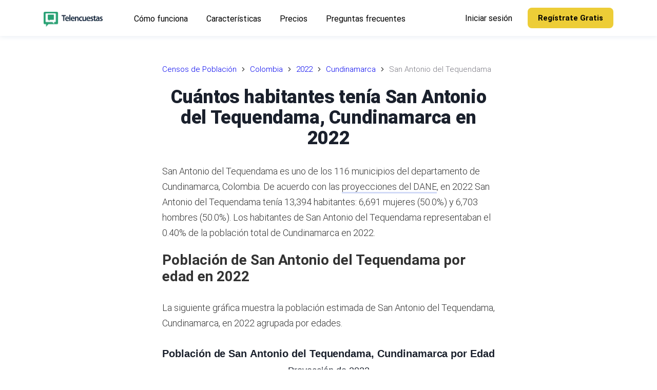

--- FILE ---
content_type: text/html; charset=utf-8
request_url: https://telencuestas.com/censos-de-poblacion/colombia/2022/cundinamarca/san-antonio-del-tequendama
body_size: 14236
content:
<!DOCTYPE html><html lang="es"><head><meta charSet="utf-8"/><meta name="viewport" content="width=device-width"/><title>Cuántos habitantes tenía San Antonio del Tequendama, Cundinamarca en 2022</title><meta name="description" content="Explora las proyecciones de la población de San Antonio del Tequendama, Cundinamarca, Colombia, para el año 2022 con base en el censo de 2018, por sexo y grupos de edades."/><meta name="author" content="Telencuestas - Encuestas Telefónicas"/><meta property="og:title" content="Cuántos habitantes tenía San Antonio del Tequendama, Cundinamarca en 2022"/><meta property="og:description" content="Explora las proyecciones de la población de San Antonio del Tequendama, Cundinamarca, Colombia, para el año 2022 con base en el censo de 2018, por sexo y grupos de edades."/><meta property="og:type" content="article"/><meta property="og:locale" content="es_419"/><meta property="og:image" content="https://telencuestas.com/img/telencuestas-promo.jpg"/><meta property="og:url" content="https://telencuestas.com/censos-de-poblacion/colombia/2022/cundinamarca/san-antonio-del-tequendama"/><meta property="og:site_name" content="Telencuestas"/><meta name="twitter:card" content="summary_large_image"/><meta name="twitter:site" content="@Telencuestas"/><meta name="twitter:creator" content="@Telencuestas"/><meta name="twitter:title" content="Cuántos habitantes tenía San Antonio del Tequendama, Cundinamarca en 2022"/><meta name="twitter:description" content="Explora las proyecciones de la población de San Antonio del Tequendama, Cundinamarca, Colombia, para el año 2022 con base en el censo de 2018, por sexo y grupos de edades."/><meta name="twitter:image" content="https://telencuestas.com/img/telencuestas-promo.jpg"/><meta name="twitter:image:alt" content="Cuántos habitantes tenía San Antonio del Tequendama, Cundinamarca en 2022"/><link rel="canonical" href="https://telencuestas.com/censos-de-poblacion/colombia/2022/cundinamarca/san-antonio-del-tequendama"/><script type="application/ld+json">{"@context":"https://schema.org","@graph":[{"@type":"Organization","@id":"https://telencuestas.com/#organization","name":"Telencuestas","url":"https://telencuestas.com","logo":{"@type":"ImageObject","inLanguage":"es","@id":"https://telencuestas.com/#/schema/logo/image","url":"https://telencuestas.com/img/telencuestas-logo.svg","contentUrl":"https://telencuestas.com/img/telencuestas-logo.svg","caption":"Telencuestas"},"image":{"@id":"https://telencuestas.com/#/schema/logo/image"},"sameAs":["https://www.facebook.com/telencuestas","https://www.instagram.com/telencuestas","https://twitter.com/telencuestas"]},{"@type":"WebSite","@id":"https://telencuestas.com/#website","url":"https://telencuestas.com","name":"Telencuestas","description":"","publisher":{"@id":"https://telencuestas.com/#organization"},"inLanguage":"es"},{"@type":"WebPage","@id":"https://telencuestas.com/censos-de-poblacion/colombia/2022/cundinamarca/san-antonio-del-tequendama","url":"https://telencuestas.com/censos-de-poblacion/colombia/2022/cundinamarca/san-antonio-del-tequendama","name":"Cuántos habitantes tenía San Antonio del Tequendama, Cundinamarca en 2022","isPartOf":{"@id":"https://telencuestas.com/#website"},"datePublished":"2023-05-30","dateModified":"2024-08-25","description":"Explora las proyecciones de la población de San Antonio del Tequendama, Cundinamarca, Colombia, para el año 2022 con base en el censo de 2018, por sexo y grupos de edades.","inLanguage":"es","breadcrumb":{"@id":"https://telencuestas.com/censos-de-poblacion/colombia/2022/cundinamarca/san-antonio-del-tequendama#breadcrumb"}},{"@type":"BreadcrumbList","@id":"https://telencuestas.com/censos-de-poblacion/colombia/2022/cundinamarca/san-antonio-del-tequendama#breadcrumb","itemListElement":[{"@type":"ListItem","position":1,"name":"Censos de Población","item":"https://telencuestas.com/censos-de-poblacion"},{"@type":"ListItem","position":2,"name":"Colombia","item":"https://telencuestas.com/censos-de-poblacion/colombia"},{"@type":"ListItem","position":3,"name":"2022","item":"https://telencuestas.com/censos-de-poblacion/colombia/2022"},{"@type":"ListItem","position":4,"name":"Cundinamarca","item":"https://telencuestas.com/censos-de-poblacion/colombia/2022/cundinamarca"},{"@type":"ListItem","position":5,"name":"San Antonio del Tequendama"}]},{"@type":"Article","@id":"https://telencuestas.com/censos-de-poblacion/colombia/2022/cundinamarca/san-antonio-del-tequendama#article","isPartOf":{"@id":"https://telencuestas.com/censos-de-poblacion/colombia/2022/cundinamarca/san-antonio-del-tequendama"},"headline":"Cuántos habitantes tenía San Antonio del Tequendama, Cundinamarca en 2022","description":"Explora las proyecciones de la población de San Antonio del Tequendama, Cundinamarca, Colombia, para el año 2022 con base en el censo de 2018, por sexo y grupos de edades.","image":"https://telencuestas.com/img/telencuestas-promo.jpg","dateModified":"2024-08-25","datePublished":"2023-05-30","mainEntityOfPage":{"@id":"https://telencuestas.com/censos-de-poblacion/colombia/2022/cundinamarca/san-antonio-del-tequendama"},"publisher":{"@id":"https://telencuestas.com/#organization"},"inLanguage":"es"}]}</script><meta name="next-head-count" content="21"/><link rel="icon" type="image/png" href="/img/favicon-16.png" sizes="16x16"/><link rel="icon" type="image/png" href="/img/favicon-32.png" sizes="32x32"/><link rel="icon" type="image/png" href="/img/favicon-96.png" sizes="96x96"/><link rel="icon" type="image/png" href="/img/favicon-128.png" sizes="128x128"/><link rel="icon" type="image/png" href="/img/favicon-180.png" sizes="180x180"/><link rel="icon" type="image/png" href="/img/favicon-192.png" sizes="192x192"/><link rel="shortcut icon" type="image/png" href="/img/favicon-196.png" sizes="196x196"/><meta name="msapplication-TileColor" content="#FFFFFF"/><meta name="msapplication-TileImage" content="/img/favicon-144.png"/><meta name="msapplication-config" content="/browserconfig.xml"/><link rel="apple-touch-icon" type="image/png" href="/img/favicon-57.png" sizes="57x57"/><link rel="apple-touch-icon" type="image/png" href="/img/favicon-72.png" sizes="72x72"/><link rel="apple-touch-icon" type="image/png" href="/img/favicon-76.png" sizes="76x76"/><link rel="apple-touch-icon" type="image/png" href="/img/favicon-114.png" sizes="114x114"/><link rel="apple-touch-icon" type="image/png" href="/img/favicon-120.png" sizes="120x120"/><link rel="apple-touch-icon" type="image/png" href="/img/favicon-144.png" sizes="144x144"/><link rel="apple-touch-icon" type="image/png" href="/img/favicon-152.png" sizes="152x152"/><link rel="apple-touch-icon" type="image/png" href="/img/favicon-180.png" sizes="180x180"/><link rel="preconnect" href="https://fonts.gstatic.com" crossorigin /><link data-next-font="" rel="preconnect" href="/" crossorigin="anonymous"/><link rel="preload" href="/_next/static/css/ddf29bdd5ce23342.css" as="style"/><link rel="stylesheet" href="/_next/static/css/ddf29bdd5ce23342.css" data-n-g=""/><link rel="preload" href="/_next/static/css/9808ee4030aef597.css" as="style"/><link rel="stylesheet" href="/_next/static/css/9808ee4030aef597.css" data-n-p=""/><noscript data-n-css=""></noscript><script defer="" nomodule="" src="/_next/static/chunks/polyfills-c67a75d1b6f99dc8.js"></script><script src="/_next/static/chunks/webpack-d36b50b5fb8708d9.js" defer=""></script><script src="/_next/static/chunks/framework-ce84985cd166733a.js" defer=""></script><script src="/_next/static/chunks/main-c153213c7e118941.js" defer=""></script><script src="/_next/static/chunks/pages/_app-dae350bae0041669.js" defer=""></script><script src="/_next/static/chunks/fec483df-d4fc5cd68ed57697.js" defer=""></script><script src="/_next/static/chunks/ee8b1517-4698e67b545ff1d9.js" defer=""></script><script src="/_next/static/chunks/8577-d8316284bdffdb05.js" defer=""></script><script src="/_next/static/chunks/9336-a29a62a2ee6e8f4a.js" defer=""></script><script src="/_next/static/chunks/7894-41e0177e43f27a74.js" defer=""></script><script src="/_next/static/chunks/684-3f4a251fd817542b.js" defer=""></script><script src="/_next/static/chunks/7427-2c8205c8f6eb294f.js" defer=""></script><script src="/_next/static/chunks/9676-f3782ae8a89d1ac4.js" defer=""></script><script src="/_next/static/chunks/1121-c58ee2edccd0e9ce.js" defer=""></script><script src="/_next/static/chunks/9657-2ff224e0a32515fb.js" defer=""></script><script src="/_next/static/chunks/6877-d02ce8e13d0a0275.js" defer=""></script><script src="/_next/static/chunks/2815-48a901a4bbba5fc1.js" defer=""></script><script src="/_next/static/chunks/pages/censos-de-poblacion/colombia/%5Byear%5D/%5Bstate%5D/%5Bcity%5D-5eba6f2387cb6ea5.js" defer=""></script><script src="/_next/static/eaufuytuwg/_buildManifest.js" defer=""></script><script src="/_next/static/eaufuytuwg/_ssgManifest.js" defer=""></script><style data-styled="" data-styled-version="5.3.10">.fJDJm{width:100%;display:-webkit-box;display:-webkit-flex;display:-ms-flexbox;display:flex;-webkit-align-items:center;-webkit-box-align:center;-ms-flex-align:center;align-items:center;}/*!sc*/
.flbiLh{display:-webkit-box;display:-webkit-flex;display:-ms-flexbox;display:flex;-webkit-align-items:center;-webkit-box-align:center;-ms-flex-align:center;align-items:center;}/*!sc*/
.hQVGsn{padding-top:70px;padding-bottom:5px;}/*!sc*/
@media screen and (min-width:576px){.hQVGsn{padding-top:120px;padding-bottom:50px;}}/*!sc*/
@media screen and (min-width:768px){.hQVGsn{padding-top:120px;padding-bottom:60px;}}/*!sc*/
@media screen and (min-width:991px){.hQVGsn{padding-top:120px;padding-bottom:70px;}}/*!sc*/
@media screen and (min-width:1220px){.hQVGsn{padding-top:120px;padding-bottom:100px;}}/*!sc*/
.htToMK{padding-left:16px;padding-right:16px;margin-bottom:50px;margin-left:auto;margin-right:auto;max-width:680px;}/*!sc*/
@media screen and (min-width:576px){.htToMK{padding-left:16px;padding-right:16px;margin-bottom:70px;}}/*!sc*/
@media screen and (min-width:768px){.htToMK{padding-left:16px;padding-right:16px;}}/*!sc*/
@media screen and (min-width:991px){.htToMK{padding-left:16px;padding-right:16px;}}/*!sc*/
@media screen and (min-width:1220px){.htToMK{padding-left:16px;padding-right:16px;}}/*!sc*/
.gDzsKa{padding-top:20px;padding-bottom:0px;}/*!sc*/
@media screen and (min-width:576px){.gDzsKa{padding-top:40px;padding-bottom:0px;}}/*!sc*/
@media screen and (min-width:768px){.gDzsKa{padding-top:60px;padding-bottom:0px;}}/*!sc*/
@media screen and (min-width:991px){.gDzsKa{padding-top:80px;padding-bottom:80px;}}/*!sc*/
.kYMJyO{display:-webkit-box;display:-webkit-flex;display:-ms-flexbox;display:flex;-webkit-flex-wrap:wrap;-ms-flex-wrap:wrap;flex-wrap:wrap;-webkit-flex-direction:column;-ms-flex-direction:column;flex-direction:column;-webkit-align-items:center;-webkit-box-align:center;-ms-flex-align:center;align-items:center;}/*!sc*/
.gaWgts{width:100%;}/*!sc*/
@media screen and (min-width:576px){.gaWgts{width:100%;}}/*!sc*/
@media screen and (min-width:768px){.gaWgts{width:80%;}}/*!sc*/
@media screen and (min-width:991px){.gaWgts{width:60%;}}/*!sc*/
.gKUnLZ{display:-webkit-box;display:-webkit-flex;display:-ms-flexbox;display:flex;-webkit-box-pack:center;-webkit-justify-content:center;-ms-flex-pack:center;justify-content:center;}/*!sc*/
.gIItlB{margin-left:-15px;margin-right:-15px;display:-webkit-box;display:-webkit-flex;display:-ms-flexbox;display:flex;-webkit-flex-wrap:wrap;-ms-flex-wrap:wrap;flex-wrap:wrap;}/*!sc*/
.kdwYAR{width:100%;margin-top:0;margin-bottom:30px;padding-left:15px;padding-right:15px;}/*!sc*/
@media screen and (min-width:576px){.kdwYAR{width:35%;margin-bottom:0;padding-left:0;padding-right:15px;}}/*!sc*/
@media screen and (min-width:768px){.kdwYAR{width:35%;padding-right:0;}}/*!sc*/
@media screen and (min-width:991px){.kdwYAR{width:23%;}}/*!sc*/
.jnuuMU{width:100%;display:-webkit-box;display:-webkit-flex;display:-ms-flexbox;display:flex;-webkit-flex-wrap:wrap;-ms-flex-wrap:wrap;flex-wrap:wrap;}/*!sc*/
@media screen and (min-width:576px){.jnuuMU{width:65%;}}/*!sc*/
@media screen and (min-width:768px){.jnuuMU{width:65%;}}/*!sc*/
@media screen and (min-width:991px){.jnuuMU{width:77%;}}/*!sc*/
.iEsZAK{width:100%;padding-left:15px;padding-right:15px;margin-bottom:30px;}/*!sc*/
@media screen and (min-width:576px){.iEsZAK{width:50%;}}/*!sc*/
@media screen and (min-width:768px){.iEsZAK{width:50%;}}/*!sc*/
@media screen and (min-width:991px){.iEsZAK{width:33%;}}/*!sc*/
data-styled.g1[id="sc-8066075-0"]{content:"fJDJm,flbiLh,hQVGsn,htToMK,gDzsKa,kYMJyO,gaWgts,gKUnLZ,gIItlB,kdwYAR,jnuuMU,iEsZAK,"}/*!sc*/
.hTuPVP{margin-top:0;margin-bottom:40px;}/*!sc*/
.eMMIHp{margin-top:0;margin-bottom:35px;font-size:18px;color:#5c636c;font-size:18px;text-align:center;line-height:2.1;}/*!sc*/
@media screen and (min-width:576px){.eMMIHp{margin-bottom:35px;}}/*!sc*/
@media screen and (min-width:768px){.eMMIHp{margin-bottom:40px;}}/*!sc*/
@media screen and (min-width:991px){.eMMIHp{margin-bottom:60px;}}/*!sc*/
.gwjYiU{margin-top:0;margin-bottom:10px;color:#0f2137;font-size:16px;font-size:16px;}/*!sc*/
data-styled.g2[id="sc-d9e2203e-0"]{content:"hTuPVP,eMMIHp,gwjYiU,"}/*!sc*/
.iNNpPP{display:block;max-width:100%;height:auto;width:130px;height:29px;margin-top:-5px;}/*!sc*/
.KHriW{display:block;max-width:100%;height:auto;width:130px;height:29px;margin-top:5px;}/*!sc*/
.dZuNic{display:block;max-width:100%;height:auto;width:115px;height:29px;margin-bottom:15px;}/*!sc*/
data-styled.g3[id="sc-6362bc89-0"]{content:"iNNpPP,KHriW,dZuNic,"}/*!sc*/
.dgKHio{cursor:pointer;display:-webkit-inline-box;display:-webkit-inline-flex;display:-ms-inline-flexbox;display:inline-flex;-webkit-align-items:center;-webkit-box-align:center;-ms-flex-align:center;align-items:center;-webkit-box-pack:center;-webkit-justify-content:center;-ms-flex-pack:center;justify-content:center;color:#ffffff;background-color:#2aa275;min-height:46px;min-width:48px;border-radius:3px;font-family:inherit;font-size:16px;font-weight:500;-webkit-text-decoration:none;text-decoration:none;text-transform:capitalize;padding-top:8px;padding-bottom:8px;padding-left:15px;padding-right:15px;border:0;-webkit-transition:all 0.3s ease;transition:all 0.3s ease;color:#000000;background-color:#edcd37;border-color:#edcd37;font-size:13px;font-weight:700;border-radius:4px;padding-left:15px;padding-right:15px;min-height:auto;height:40px;}/*!sc*/
.dgKHio span.btn-text{padding-left:5px;padding-right:5px;}/*!sc*/
.dgKHio span.btn-icon{display:-webkit-box;display:-webkit-flex;display:-ms-flexbox;display:flex;}/*!sc*/
.dgKHio span.btn-icon > div{display:-webkit-box !important;display:-webkit-flex !important;display:-ms-flexbox !important;display:flex !important;}/*!sc*/
.dgKHio:focus{outline:none;}/*!sc*/
.dgKHio.is-material{box-shadow:0px 1px 5px 0px rgba(0,0,0,0.2), 0px 2px 2px 0px rgba(0,0,0,0.14),0px 3px 1px -2px rgba(0,0,0,0.12);}/*!sc*/
.dgKHio.is-loading .btn-text{padding-left:8px;padding-right:8px;}/*!sc*/
.dgKHio:hover{color:#000000;background-color:#edcd37;border-color:#edcd37;box-shadow:0px 8px 20px -6px rgba(237,205,55,0.5);}/*!sc*/
.dakXAr{cursor:pointer;display:-webkit-inline-box;display:-webkit-inline-flex;display:-ms-inline-flexbox;display:inline-flex;-webkit-align-items:center;-webkit-box-align:center;-ms-flex-align:center;align-items:center;-webkit-box-pack:center;-webkit-justify-content:center;-ms-flex-pack:center;justify-content:center;color:#ffffff;background-color:#2aa275;min-height:46px;min-width:48px;border-radius:3px;font-family:inherit;font-size:16px;font-weight:500;-webkit-text-decoration:none;text-decoration:none;text-transform:capitalize;padding-top:8px;padding-bottom:8px;padding-left:15px;padding-right:15px;border:0;-webkit-transition:all 0.3s ease;transition:all 0.3s ease;color:#000000;background-color:#edcd37;border-color:#edcd37;min-width:156px;font-size:13px;font-weight:500;padding-left:15px;padding-right:15px;}/*!sc*/
.dakXAr span.btn-text{padding-left:5px;padding-right:5px;}/*!sc*/
.dakXAr span.btn-icon{display:-webkit-box;display:-webkit-flex;display:-ms-flexbox;display:flex;}/*!sc*/
.dakXAr span.btn-icon > div{display:-webkit-box !important;display:-webkit-flex !important;display:-ms-flexbox !important;display:flex !important;}/*!sc*/
.dakXAr:focus{outline:none;}/*!sc*/
.dakXAr.is-material{box-shadow:0px 1px 5px 0px rgba(0,0,0,0.2), 0px 2px 2px 0px rgba(0,0,0,0.14),0px 3px 1px -2px rgba(0,0,0,0.12);}/*!sc*/
.dakXAr.is-loading .btn-text{padding-left:8px;padding-right:8px;}/*!sc*/
.dakXAr:hover{color:#000000;background-color:#edcd37;border-color:#edcd37;box-shadow:0px 8px 20px -6px rgba(237,205,55,0.5);}/*!sc*/
@media screen and (min-width:576px){.dakXAr{font-size:14px;padding-left:30px;padding-right:30px;}}/*!sc*/
data-styled.g4[id="sc-d7a44da4-0"]{content:"dgKHio,dakXAr,"}/*!sc*/
.QrlFs{margin-bottom:30px;}/*!sc*/
.eXIAMe{font-size:28px;font-weight:400;color:#302b4e;margin-bottom:28px;font-weight:400;text-align:center;line-height:1.25;-webkit-letter-spacing:-0.025em;-moz-letter-spacing:-0.025em;-ms-letter-spacing:-0.025em;letter-spacing:-0.025em;}/*!sc*/
@media screen and (min-width:576px){.eXIAMe{font-size:32px;}}/*!sc*/
@media screen and (min-width:768px){.eXIAMe{font-size:36px;}}/*!sc*/
@media screen and (min-width:991px){.eXIAMe{font-size:42px;}}/*!sc*/
@media screen and (min-width:1220px){.eXIAMe{font-size:48px;}}/*!sc*/
.iOZQTX{color:#343d48;font-size:18px;font-weight:700;margin-bottom:22px;font-weight:700;}/*!sc*/
data-styled.g6[id="sc-88382664-0"]{content:"QrlFs,eXIAMe,iOZQTX,"}/*!sc*/
::selection{background:#333333;color:#ffffff;}/*!sc*/
html{box-sizing:border-box;-ms-overflow-style:scrollbar;}/*!sc*/
*,*::before,*::after{box-sizing:inherit;}/*!sc*/
*{-webkit-font-smoothing:antialiased;-moz-osx-font-smoothing:grayscale;}/*!sc*/
*:focus{outline:none;}/*!sc*/
html,html a,h1,h2,h3,h4,h5,h6,a,p,li,dl,th,dt,input,textarea,span,div{-webkit-font-smoothing:antialiased;-moz-osx-font-smoothing:grayscale;text-shadow:1px 1px 1px rgba(0,0,0,0.004);}/*!sc*/
body{margin:0;padding:0;overflow-x:hidden;-webkit-tap-highlight-color:transparent;}/*!sc*/
ul{margin:0;padding:0;}/*!sc*/
li{list-style-type:none;}/*!sc*/
a{-webkit-text-decoration:none;text-decoration:none;}/*!sc*/
a:hover{-webkit-text-decoration:none;text-decoration:none;}/*!sc*/
.reuseModalHolder{padding:0 !important;}/*!sc*/
.reuseModalHolder.demo_switcher_modal{border:0 !important;background-color:rgba(16,30,77,0.9) !important;}/*!sc*/
.reuseModalHolder.demo_switcher_modal .innerRndComponent{border-radius:8px !important;}/*!sc*/
button.modalCloseBtn{position:fixed !important;z-index:999991 !important;background-color:transparent !important;top:10px !important;right:10px !important;min-width:34px !important;min-height:34px !important;padding:0 !important;}/*!sc*/
button.modalCloseBtn span.btn-icon{font-size:22px !important;-webkit-transform:rotate(45deg) !important;-ms-transform:rotate(45deg) !important;transform:rotate(45deg) !important;}/*!sc*/
button.modalCloseBtn.alt{border-radius:50% !important;z-index:999999 !important;padding:0 !important;-webkit-transition:all 0.3s ease !important;transition:all 0.3s ease !important;top:25px !important;right:30px !important;min-width:40px !important;min-height:40px !important;}/*!sc*/
button.modalCloseBtn.alt span.btn-icon{font-size:20px !important;}/*!sc*/
button.modalCloseBtn.alt:hover{opacity:0.88 !important;}/*!sc*/
data-styled.g10[id="sc-global-eYErdJ1"]{content:"sc-global-eYErdJ1,"}/*!sc*/
body{font-family:'Roboto',sans-serif;font-size:18px;}/*!sc*/
.prose{font-size:18px;font-weight:300;line-height:1.75;color:#333;}/*!sc*/
.prose p{margin-top:1.25em;margin-bottom:1.25em;}/*!sc*/
.trial-section{background-color:#f6fbf9;}/*!sc*/
.trial-section .button_group{text-align:center;}/*!sc*/
h1,h2,h3,h4,h5,h6{font-family:'Roboto',sans-serif;}/*!sc*/
section{position:relative;}/*!sc*/
article header,section header{text-align:center;}/*!sc*/
article header h1,section header h1{color:#1a202c;font-weight:800;font-size:2.25rem;-webkit-letter-spacing:-0.025rem;-moz-letter-spacing:-0.025rem;-ms-letter-spacing:-0.025rem;letter-spacing:-0.025rem;margin-top:0;margin-bottom:1.5rem;line-height:2.5rem;}/*!sc*/
@media (max-width:576px){article header h1,section header h1{line-height:1.875rem;font-size:1.875rem;margin-bottom:1.0rem;}}/*!sc*/
article h2,section h2{font-size:1.75rem;line-height:2.0rem;margin-top:0;margin-bottom:1.5rem;}/*!sc*/
@media (max-width:576px){article h2,section h2{font-size:1.6rem;line-height:1.875rem;margin-bottom:1.0rem;}}/*!sc*/
article h3,section h3{font-size:1.375rem;line-height:1.75rem;margin-top:0;margin-bottom:1.0rem;}/*!sc*/
@media (max-width:576px){article h3,section h3{font-size:1.25rem;line-height:1.5rem;margin-bottom:1.0rem;}}/*!sc*/
article ol li{list-style-type:decimal;}/*!sc*/
article ul{margin-left:40px;}/*!sc*/
article ul > li{list-style-type:disc;}/*!sc*/
@media (min-width:360px){article ul{margin-left:20px;}article ul > li,article ol > li{margin-bottom:8px;}article ul > li > ul,article ul > li > ol,article ol > li > ul,article ol > li > ol{margin-top:8px;}article.prose p,section.prose p{line-height:1.875rem;}}/*!sc*/
a.article{color:inherit;-webkit-text-decoration:none;text-decoration:none;-webkit-transition:all 0.2s ease;transition:all 0.2s ease;border-bottom:3px solid rgba(74,110,224,0.25);}/*!sc*/
a.article:hover{border-bottom:3px solid rgba(74,110,224,0.75);}/*!sc*/
article img{margin-left:auto;margin-right:auto;}/*!sc*/
article img.wide{max-width:100%;}/*!sc*/
@media (min-width:1024px){article img.wide{max-width:unset !important;width:150%;margin-left:-25%;}}/*!sc*/
@media (max-width:767px){.rc-drawer-content-wrapper{width:300px!important;}}/*!sc*/
.rc-drawer-content-wrapper .rc-drawer-content{padding:60px;display:-webkit-box;display:-webkit-flex;display:-ms-flexbox;display:flex;-webkit-flex-direction:column;-ms-flex-direction:column;flex-direction:column;-webkit-box-pack:justify;-webkit-justify-content:space-between;-ms-flex-pack:justify;justify-content:space-between;}/*!sc*/
@media (max-width:767px){.rc-drawer-content-wrapper .rc-drawer-content{padding:50px 40px 30px 40px;}}/*!sc*/
.rc-drawer-content-wrapper .rc-drawer-content .mobile_menu{margin-bottom:40px;-webkit-box-flex:1;-webkit-flex-grow:1;-ms-flex-positive:1;flex-grow:1;}/*!sc*/
@media (max-width:767px){.rc-drawer-content-wrapper .rc-drawer-content .mobile_menu{margin-bottom:30px;}}/*!sc*/
.rc-drawer-content-wrapper .rc-drawer-content .mobile_menu li{margin-bottom:35px;}/*!sc*/
@media (max-width:767px){.rc-drawer-content-wrapper .rc-drawer-content .mobile_menu li{margin-bottom:25px;}}/*!sc*/
.rc-drawer-content-wrapper .rc-drawer-content .mobile_menu li a{font-size:20px;font-weight:400;color:#343d48;position:relative;-webkit-transition:0.15s ease-in-out;transition:0.15s ease-in-out;}/*!sc*/
@media (max-width:767px){.rc-drawer-content-wrapper .rc-drawer-content .mobile_menu li a{font-size:18px;}}/*!sc*/
.rc-drawer-content-wrapper .rc-drawer-content .mobile_menu li a:hover{color:#2aa275;}/*!sc*/
.rc-drawer-content-wrapper .rc-drawer-content .mobile_menu li a:before{content:'';width:7px;height:7px;background:#2aa275;border-radius:50%;position:absolute;top:50%;left:-15px;-webkit-transform:translateY(-50%);-ms-transform:translateY(-50%);transform:translateY(-50%);opacity:0;}/*!sc*/
.rc-drawer-content-wrapper .rc-drawer-content .mobile_menu li.is-current a{color:#217f5d;}/*!sc*/
.rc-drawer-content-wrapper .rc-drawer-content .mobile_menu li.is-current a:before{opacity:1;}/*!sc*/
.rc-drawer-content-wrapper .rc-drawer-content .navbar_drawer_button button{width:100%;}/*!sc*/
.rc-drawer-content-wrapper .rc-drawer-content .navbar_button_one{margin-bottom:35px;font-size:20px;font-weight:400;color:#343d48;position:relative;-webkit-transition:0.15s ease-in-out;transition:0.15s ease-in-out;}/*!sc*/
@media (max-width:767px){.rc-drawer-content-wrapper .rc-drawer-content .navbar_button_one{font-size:18px;margin-bottom:25px;}}/*!sc*/
.rc-drawer-content-wrapper .rc-drawer-content .navbar_button_one:hover{color:#2aa275;}/*!sc*/
.rc-drawer-content-wrapper .rc-drawer-content .navbar_button_two{font-size:20px;font-weight:400;color:#343d48;}/*!sc*/
@media (max-width:767px){.rc-drawer-content-wrapper .rc-drawer-content .navbar_button_two{font-size:18px;}}/*!sc*/
.rc-drawer-content-wrapper .rc-drawer-content .navbar_button button{width:100%;}/*!sc*/
.rc-drawer-content-wrapper .reusecore-drawer__close{width:34px;height:34px;position:absolute;top:20px;right:20px;display:-webkit-box;display:-webkit-flex;display:-ms-flexbox;display:flex;-webkit-align-items:center;-webkit-box-align:center;-ms-flex-align:center;align-items:center;-webkit-box-pack:center;-webkit-justify-content:center;-ms-flex-pack:center;justify-content:center;cursor:pointer;}/*!sc*/
@media (max-width:767px){.rc-drawer-content-wrapper .reusecore-drawer__close{top:15px;right:15px;}}/*!sc*/
.rc-drawer-content-wrapper .reusecore-drawer__close:before{content:'\f10b';font-family:Flaticon;font-size:26px;color:#2aa275;-webkit-transform:rotate(45deg);-ms-transform:rotate(45deg);transform:rotate(45deg);display:block;}/*!sc*/
data-styled.g11[id="sc-global-bUPPQo1"]{content:"sc-global-bUPPQo1,"}/*!sc*/
.fYBeBH{overflow:hidden;}/*!sc*/
.fYBeBH .sticky-nav-active .saas_navbar{background:#fff;box-shadow:0px 3px 8px 0px rgba(43,83,135,0.08);padding:15px 0;}/*!sc*/
@media (max-width:576px){.fYBeBH .sticky-nav-active .saas_navbar{padding:5px 0;}}/*!sc*/
.fYBeBH .sticky-nav-active .saas_navbar .main-logo{display:none;}/*!sc*/
.fYBeBH .sticky-nav-active .saas_navbar .logo-alt{display:block;}/*!sc*/
.fYBeBH .sticky-nav-active .saas_navbar .main_menu li a{color:#000;}/*!sc*/
.fYBeBH .sticky-nav-active .saas_navbar .main_menu li a:hover{color:#2aa275;}/*!sc*/
.fYBeBH .sticky-nav-active .saas_navbar .main_menu li.is-current a{color:#217f5d;}/*!sc*/
.fYBeBH .sticky-nav-active .saas_navbar .navbar_button_one{color:#000;}/*!sc*/
.fYBeBH .sticky-nav-active .saas_navbar .navbar_button_one:hover{color:#2aa275;}/*!sc*/
.fYBeBH .sticky-nav-active .saas_navbar .navbar_button_one button{color:#302b4e;}/*!sc*/
.fYBeBH .sticky-nav-active .hamburgMenu__bar > span{background:#2aa275;}/*!sc*/
.fYBeBH .saas_navbar{position:fixed;top:0;left:0;width:100%;-webkit-transition:0.35s ease-in-out;transition:0.35s ease-in-out;padding:30px 0;}/*!sc*/
.fYBeBH .saas_navbar .mainMenuWrapper{-webkit-flex:1 1 100%;-ms-flex:1 1 100%;flex:1 1 100%;}/*!sc*/
@media (max-width:991px){.fYBeBH .saas_navbar .mainMenuWrapper{-webkit-flex:0 0 auto;-ms-flex:0 0 auto;flex:0 0 auto;margin-left:auto;}}/*!sc*/
.fYBeBH .saas_navbar .logo-alt{display:none;}/*!sc*/
.fYBeBH .saas_navbar .main_menu{margin-right:40px;}/*!sc*/
.fYBeBH .saas_navbar .main_menu li{display:inline-block;padding-left:13px;padding-right:13px;}/*!sc*/
.fYBeBH .saas_navbar .main_menu li:first-child{padding-left:0;}/*!sc*/
.fYBeBH .saas_navbar .main_menu li:last-child{padding-right:0;}/*!sc*/
.fYBeBH .saas_navbar .main_menu li.is-current a{color:#edcd37;}/*!sc*/
.fYBeBH .saas_navbar .main_menu li a{padding:5px;font-size:16px;font-weight:400;color:#fff;-webkit-transition:0.15s ease-in-out;transition:0.15s ease-in-out;}/*!sc*/
.fYBeBH .saas_navbar .main_menu li a:hover{color:#edcd37;}/*!sc*/
@media (max-width:990px){.fYBeBH .saas_navbar .main_menu{display:none;}}/*!sc*/
.fYBeBH .saas_navbar .navbar_button button{font-size:15px;line-height:20px;font-weight:700;}/*!sc*/
.fYBeBH .saas_navbar .navbar_button_one{margin-left:auto;padding:5px;font-size:16px;font-weight:400;color:#fff;-webkit-transition:0.15s ease-in-out;transition:0.15s ease-in-out;}/*!sc*/
.fYBeBH .saas_navbar .navbar_button_one:hover{color:#edcd37;}/*!sc*/
.fYBeBH .saas_navbar .navbar_button_one button{background-color:transparent;color:#302b4e;padding:0;}/*!sc*/
@media (max-width:990px){.fYBeBH .saas_navbar .navbar_button_one{display:none;}}/*!sc*/
.fYBeBH .saas_navbar .navbar_button_two{margin-left:25px;}/*!sc*/
.fYBeBH .saas_navbar .navbar_button_two button{border-radius:8px;}/*!sc*/
@media (max-width:990px){.fYBeBH .saas_navbar .navbar_button_two{display:none;}}/*!sc*/
@media (min-width:991px){.fYBeBH .saas_navbar .reusecore-drawer__handler{display:none !important;}}/*!sc*/
data-styled.g12[id="sc-9c02bb05-0"]{content:"fYBeBH,"}/*!sc*/
.cimoVR{display:-webkit-box;display:-webkit-flex;display:-ms-flexbox;display:flex;-webkit-align-items:center;-webkit-box-align:center;-ms-flex-align:center;align-items:center;min-height:56px;padding:10px 16px;display:block;min-height:50px;}/*!sc*/
@media screen and (min-width:576px){.cimoVR{min-height:70px;}}/*!sc*/
@media screen and (min-width:768px){.cimoVR{min-height:70px;}}/*!sc*/
data-styled.g13[id="sc-a2a83e5d-0"]{content:"cimoVR,"}/*!sc*/
.gXxUtB{-webkit-text-decoration:none;text-decoration:none;-webkit-align-items:center;-webkit-box-align:center;-ms-flex-align:center;align-items:center;display:-webkit-inline-box;display:-webkit-inline-flex;display:-ms-inline-flexbox;display:inline-flex;margin:0;margin-right:1rem;}/*!sc*/
.kcKoJY{-webkit-text-decoration:none;text-decoration:none;-webkit-align-items:center;-webkit-box-align:center;-ms-flex-align:center;align-items:center;display:-webkit-inline-box;display:-webkit-inline-flex;display:-ms-inline-flexbox;display:inline-flex;margin:0;}/*!sc*/
data-styled.g14[id="sc-58755257-0"]{content:"gXxUtB,kcKoJY,"}/*!sc*/
.IJhiO{border:0;background:transparent;width:44px;height:30px;cursor:pointer;}/*!sc*/
.IJhiO > span{display:block;width:100%;height:2px;margin:4px 0;float:right;background-color:#fff;-webkit-transition:all 0.3s ease;transition:all 0.3s ease;}/*!sc*/
.IJhiO > span:first-child{margin-top:0;}/*!sc*/
.IJhiO > span:last-child{width:calc(100% - 10px);margin-bottom:0;}/*!sc*/
.IJhiO:focus,.IJhiO:hover{outline:none;}/*!sc*/
.IJhiO:focus > span:last-child,.IJhiO:hover > span:last-child{width:100%;}/*!sc*/
.IJhiO:focus > span:first-child,.IJhiO.active > span:first-child{-webkit-transform:rotate(45deg);-ms-transform:rotate(45deg);transform:rotate(45deg);-webkit-transform-origin:8px 50%;-ms-transform-origin:8px 50%;transform-origin:8px 50%;}/*!sc*/
.IJhiO:focus > span:nth-child(2),.IJhiO.active > span:nth-child(2){display:none;}/*!sc*/
.IJhiO:focus > span:last-child,.IJhiO.active > span:last-child{width:100%;-webkit-transform:rotate(-45deg);-ms-transform:rotate(-45deg);transform:rotate(-45deg);-webkit-transform-origin:9px 50%;-ms-transform-origin:9px 50%;transform-origin:9px 50%;}/*!sc*/
data-styled.g15[id="sc-ac42a2d3-0"]{content:"IJhiO,"}/*!sc*/
.caSktn{margin-left:auto;margin-right:auto;padding-left:30px;padding-right:30px;}/*!sc*/
@media (min-width:768px){.caSktn{max-width:750px;width:100%;}}/*!sc*/
@media (min-width:992px){.caSktn{max-width:970px;width:100%;}}/*!sc*/
@media (min-width:1220px){.caSktn{max-width:1170px;width:100%;}}/*!sc*/
@media (max-width:768px){}/*!sc*/
data-styled.g16[id="sc-e6e9d295-0"]{content:"caSktn,"}/*!sc*/
.ceptPd{position:relative;background:linear-gradient(to bottom,#f6fbf9 0%,#fafbff 100%);overflow:hidden;}/*!sc*/
@media (min-width:576px){.ceptPd{padding-top:150px;}.ceptPd:before{content:"";position:absolute;width:104%;padding-bottom:104%;border-top-right-radius:11%;top:18%;left:0;pointer-events:none;background-color:#fff;-webkit-transform:rotate(-6deg);-ms-transform:rotate(-6deg);transform:rotate(-6deg);}@media (max-width:767px){.ceptPd:before{padding-bottom:150%;}}}/*!sc*/
.ceptPd .footer_container{background-repeat:no-repeat;background-position:center 50px;padding-top:80px;padding-bottom:80px;position:relative;}/*!sc*/
@media (min-width:576px){.ceptPd .footer_container{background-image:url(/_next/static/media/footer-bg.a6096821.png);}}/*!sc*/
@media (max-width:990px){.ceptPd .footer_container{padding-bottom:40px;}}/*!sc*/
@media (max-width:767px){.ceptPd .footer_container{padding-bottom:0px;}}/*!sc*/
data-styled.g17[id="sc-6f07a951-0"]{content:"ceptPd,"}/*!sc*/
.hVkLhr a{color:rgba(52,61,72,0.8);font-size:16px;line-height:42px;-webkit-transition:all 0.2s ease;transition:all 0.2s ease;}/*!sc*/
.hVkLhr a:hover,.hVkLhr a:focus{outline:0;-webkit-text-decoration:none;text-decoration:none;color:#343d48;}/*!sc*/
data-styled.g19[id="sc-6f07a951-2"]{content:"hVkLhr,"}/*!sc*/
.bFVREp{margin-bottom:30px;}/*!sc*/
.bFVREp{font-size:15px !important;margin-top:0px !important;}/*!sc*/
.bFVREp i{margin-left:6px;margin-right:6px;}/*!sc*/
.bFVREp i > svg{margin-top:-3px;}/*!sc*/
.bFVREp a:focus{outline:none;}/*!sc*/
.bFVREp a:visited{color:rgb(0,102,204);}/*!sc*/
.bFVREp span.current-page{color:rgba(67,65,78,0.7);}/*!sc*/
data-styled.g27[id="sc-66086c9a-0"]{content:"bFVREp,"}/*!sc*/
.jzIYcd{display:-webkit-box;display:-webkit-flex;display:-ms-flexbox;display:flex;-webkit-align-content:center;-ms-flex-line-pack:center;align-content:center;-webkit-box-pack:center;-webkit-justify-content:center;-ms-flex-pack:center;justify-content:center;background-color:rgba(33,163,102,0.8);border:none;color:white;cursor:pointer;box-shadow:0 0.5rem 1rem rgba(0,0,0,0.09) !important;border-radius:5px;font-size:1rem;font-weight:400;line-height:0;padding:10px 10px;text-align:center;-webkit-transition:color 0.15s ease-in-out,background-color 0.15s ease-in-out, border-color 0.15s ease-in-out,box-shadow 0.15s ease-in-out;transition:color 0.15s ease-in-out,background-color 0.15s ease-in-out, border-color 0.15s ease-in-out,box-shadow 0.15s ease-in-out;}/*!sc*/
.jzIYcd:hover{background-color:rgba(33,163,102,1);}/*!sc*/
data-styled.g28[id="sc-adcc24c3-0"]{content:"jzIYcd,"}/*!sc*/
.fjIChC{bordercollapse:separate;borderspacing:0;width:100%;height:auto;margin-bottom:30px;}/*!sc*/
data-styled.g29[id="sc-add09a4a-0"]{content:"fjIChC,"}/*!sc*/
.eynBnA{width:100%;}/*!sc*/
data-styled.g30[id="sc-add09a4a-1"]{content:"eynBnA,"}/*!sc*/
.iheOBr{width:100%;}/*!sc*/
data-styled.g31[id="sc-add09a4a-2"]{content:"iheOBr,"}/*!sc*/
.fijILi{width:100%;}/*!sc*/
data-styled.g32[id="sc-add09a4a-3"]{content:"fijILi,"}/*!sc*/
.jFWGbp{height:50px;text-align:center;vertical-align:middle;width:40%;}/*!sc*/
.dhqqgn{height:50px;text-align:center;vertical-align:middle;width:20%;}/*!sc*/
.eKWTTU{height:50px;text-align:center;vertical-align:middle;text-align:left;}/*!sc*/
.iqFEDU{height:50px;text-align:center;vertical-align:middle;text-align:center;}/*!sc*/
data-styled.g33[id="sc-add09a4a-4"]{content:"jFWGbp,dhqqgn,eKWTTU,iqFEDU,"}/*!sc*/
.hPyqOf{height:50px;text-align:center;vertical-align:middle;border-top:1px solid #ecedef;text-align:left;}/*!sc*/
.gmNtET{height:50px;text-align:center;vertical-align:middle;border-top:1px solid #ecedef;text-align:center;}/*!sc*/
data-styled.g34[id="sc-add09a4a-5"]{content:"hPyqOf,gmNtET,"}/*!sc*/
.giosAL{width:100%;display:-webkit-box;display:-webkit-flex;display:-ms-flexbox;display:flex;-webkit-box-pack:right;-webkit-justify-content:right;-ms-flex-pack:right;justify-content:right;}/*!sc*/
data-styled.g36[id="sc-add09a4a-7"]{content:"giosAL,"}/*!sc*/
</style><style data-href="https://fonts.googleapis.com/css?family=Roboto:300,400,400i,500,500i,700,900|Open+Sans:400,400i,600,700&display=swap">@font-face{font-family:'Open Sans';font-style:italic;font-weight:400;font-stretch:normal;font-display:swap;src:url(https://fonts.gstatic.com/s/opensans/v40/memQYaGs126MiZpBA-UFUIcVXSCEkx2cmqvXlWq8tWZ0Pw86hd0Rk8ZkWVAexg.woff) format('woff')}@font-face{font-family:'Open Sans';font-style:normal;font-weight:400;font-stretch:normal;font-display:swap;src:url(https://fonts.gstatic.com/s/opensans/v40/memSYaGs126MiZpBA-UvWbX2vVnXBbObj2OVZyOOSr4dVJWUgsjZ0B4gaVQ.woff) format('woff')}@font-face{font-family:'Open Sans';font-style:normal;font-weight:600;font-stretch:normal;font-display:swap;src:url(https://fonts.gstatic.com/s/opensans/v40/memSYaGs126MiZpBA-UvWbX2vVnXBbObj2OVZyOOSr4dVJWUgsgH1x4gaVQ.woff) format('woff')}@font-face{font-family:'Open Sans';font-style:normal;font-weight:700;font-stretch:normal;font-display:swap;src:url(https://fonts.gstatic.com/s/opensans/v40/memSYaGs126MiZpBA-UvWbX2vVnXBbObj2OVZyOOSr4dVJWUgsg-1x4gaVQ.woff) format('woff')}@font-face{font-family:'Roboto';font-style:italic;font-weight:400;font-display:swap;src:url(https://fonts.gstatic.com/s/roboto/v32/KFOkCnqEu92Fr1Mu51xIIzQ.woff) format('woff')}@font-face{font-family:'Roboto';font-style:italic;font-weight:500;font-display:swap;src:url(https://fonts.gstatic.com/s/roboto/v32/KFOjCnqEu92Fr1Mu51S7ACc6CsI.woff) format('woff')}@font-face{font-family:'Roboto';font-style:normal;font-weight:300;font-display:swap;src:url(https://fonts.gstatic.com/s/roboto/v32/KFOlCnqEu92Fr1MmSU5fBBc-.woff) format('woff')}@font-face{font-family:'Roboto';font-style:normal;font-weight:400;font-display:swap;src:url(https://fonts.gstatic.com/s/roboto/v32/KFOmCnqEu92Fr1Mu4mxM.woff) format('woff')}@font-face{font-family:'Roboto';font-style:normal;font-weight:500;font-display:swap;src:url(https://fonts.gstatic.com/s/roboto/v32/KFOlCnqEu92Fr1MmEU9fBBc-.woff) format('woff')}@font-face{font-family:'Roboto';font-style:normal;font-weight:700;font-display:swap;src:url(https://fonts.gstatic.com/s/roboto/v32/KFOlCnqEu92Fr1MmWUlfBBc-.woff) format('woff')}@font-face{font-family:'Roboto';font-style:normal;font-weight:900;font-display:swap;src:url(https://fonts.gstatic.com/s/roboto/v32/KFOlCnqEu92Fr1MmYUtfBBc-.woff) format('woff')}@font-face{font-family:'Open Sans';font-style:italic;font-weight:400;font-stretch:100%;font-display:swap;src:url(https://fonts.gstatic.com/s/opensans/v40/memQYaGs126MiZpBA-UFUIcVXSCEkx2cmqvXlWq8tWZ0Pw86hd0Rk8ZkWV0exoMUdjFXmSU_.woff) format('woff');unicode-range:U+0460-052F,U+1C80-1C88,U+20B4,U+2DE0-2DFF,U+A640-A69F,U+FE2E-FE2F}@font-face{font-family:'Open Sans';font-style:italic;font-weight:400;font-stretch:100%;font-display:swap;src:url(https://fonts.gstatic.com/s/opensans/v40/memQYaGs126MiZpBA-UFUIcVXSCEkx2cmqvXlWq8tWZ0Pw86hd0Rk8ZkWVQexoMUdjFXmSU_.woff) format('woff');unicode-range:U+0301,U+0400-045F,U+0490-0491,U+04B0-04B1,U+2116}@font-face{font-family:'Open Sans';font-style:italic;font-weight:400;font-stretch:100%;font-display:swap;src:url(https://fonts.gstatic.com/s/opensans/v40/memQYaGs126MiZpBA-UFUIcVXSCEkx2cmqvXlWq8tWZ0Pw86hd0Rk8ZkWVwexoMUdjFXmSU_.woff) format('woff');unicode-range:U+1F00-1FFF}@font-face{font-family:'Open Sans';font-style:italic;font-weight:400;font-stretch:100%;font-display:swap;src:url(https://fonts.gstatic.com/s/opensans/v40/memQYaGs126MiZpBA-UFUIcVXSCEkx2cmqvXlWq8tWZ0Pw86hd0Rk8ZkWVMexoMUdjFXmSU_.woff) format('woff');unicode-range:U+0370-0377,U+037A-037F,U+0384-038A,U+038C,U+038E-03A1,U+03A3-03FF}@font-face{font-family:'Open Sans';font-style:italic;font-weight:400;font-stretch:100%;font-display:swap;src:url(https://fonts.gstatic.com/s/opensans/v40/memQYaGs126MiZpBA-UFUIcVXSCEkx2cmqvXlWq8tWZ0Pw86hd0Rk8ZkWVIexoMUdjFXmSU_.woff) format('woff');unicode-range:U+0590-05FF,U+200C-2010,U+20AA,U+25CC,U+FB1D-FB4F}@font-face{font-family:'Open Sans';font-style:italic;font-weight:400;font-stretch:100%;font-display:swap;src:url(https://fonts.gstatic.com/s/opensans/v40/memQYaGs126MiZpBA-UFUIcVXSCEkx2cmqvXlWq8tWZ0Pw86hd0Rk8ZkWSwexoMUdjFXmSU_.woff) format('woff');unicode-range:U+0302-0303,U+0305,U+0307-0308,U+0330,U+0391-03A1,U+03A3-03A9,U+03B1-03C9,U+03D1,U+03D5-03D6,U+03F0-03F1,U+03F4-03F5,U+2034-2037,U+2057,U+20D0-20DC,U+20E1,U+20E5-20EF,U+2102,U+210A-210E,U+2110-2112,U+2115,U+2119-211D,U+2124,U+2128,U+212C-212D,U+212F-2131,U+2133-2138,U+213C-2140,U+2145-2149,U+2190,U+2192,U+2194-21AE,U+21B0-21E5,U+21F1-21F2,U+21F4-2211,U+2213-2214,U+2216-22FF,U+2308-230B,U+2310,U+2319,U+231C-2321,U+2336-237A,U+237C,U+2395,U+239B-23B6,U+23D0,U+23DC-23E1,U+2474-2475,U+25AF,U+25B3,U+25B7,U+25BD,U+25C1,U+25CA,U+25CC,U+25FB,U+266D-266F,U+27C0-27FF,U+2900-2AFF,U+2B0E-2B11,U+2B30-2B4C,U+2BFE,U+FF5B,U+FF5D,U+1D400-1D7FF,U+1EE00-1EEFF}@font-face{font-family:'Open Sans';font-style:italic;font-weight:400;font-stretch:100%;font-display:swap;src:url(https://fonts.gstatic.com/s/opensans/v40/memQYaGs126MiZpBA-UFUIcVXSCEkx2cmqvXlWq8tWZ0Pw86hd0Rk8ZkWT4exoMUdjFXmSU_.woff) format('woff');unicode-range:U+0001-000C,U+000E-001F,U+007F-009F,U+20DD-20E0,U+20E2-20E4,U+2150-218F,U+2190,U+2192,U+2194-2199,U+21AF,U+21E6-21F0,U+21F3,U+2218-2219,U+2299,U+22C4-22C6,U+2300-243F,U+2440-244A,U+2460-24FF,U+25A0-27BF,U+2800-28FF,U+2921-2922,U+2981,U+29BF,U+29EB,U+2B00-2BFF,U+4DC0-4DFF,U+FFF9-FFFB,U+10140-1018E,U+10190-1019C,U+101A0,U+101D0-101FD,U+102E0-102FB,U+10E60-10E7E,U+1D2C0-1D2D3,U+1D2E0-1D37F,U+1F000-1F0FF,U+1F100-1F1AD,U+1F1E6-1F1FF,U+1F30D-1F30F,U+1F315,U+1F31C,U+1F31E,U+1F320-1F32C,U+1F336,U+1F378,U+1F37D,U+1F382,U+1F393-1F39F,U+1F3A7-1F3A8,U+1F3AC-1F3AF,U+1F3C2,U+1F3C4-1F3C6,U+1F3CA-1F3CE,U+1F3D4-1F3E0,U+1F3ED,U+1F3F1-1F3F3,U+1F3F5-1F3F7,U+1F408,U+1F415,U+1F41F,U+1F426,U+1F43F,U+1F441-1F442,U+1F444,U+1F446-1F449,U+1F44C-1F44E,U+1F453,U+1F46A,U+1F47D,U+1F4A3,U+1F4B0,U+1F4B3,U+1F4B9,U+1F4BB,U+1F4BF,U+1F4C8-1F4CB,U+1F4D6,U+1F4DA,U+1F4DF,U+1F4E3-1F4E6,U+1F4EA-1F4ED,U+1F4F7,U+1F4F9-1F4FB,U+1F4FD-1F4FE,U+1F503,U+1F507-1F50B,U+1F50D,U+1F512-1F513,U+1F53E-1F54A,U+1F54F-1F5FA,U+1F610,U+1F650-1F67F,U+1F687,U+1F68D,U+1F691,U+1F694,U+1F698,U+1F6AD,U+1F6B2,U+1F6B9-1F6BA,U+1F6BC,U+1F6C6-1F6CF,U+1F6D3-1F6D7,U+1F6E0-1F6EA,U+1F6F0-1F6F3,U+1F6F7-1F6FC,U+1F700-1F7FF,U+1F800-1F80B,U+1F810-1F847,U+1F850-1F859,U+1F860-1F887,U+1F890-1F8AD,U+1F8B0-1F8B1,U+1F900-1F90B,U+1F93B,U+1F946,U+1F984,U+1F996,U+1F9E9,U+1FA00-1FA6F,U+1FA70-1FA7C,U+1FA80-1FA88,U+1FA90-1FABD,U+1FABF-1FAC5,U+1FACE-1FADB,U+1FAE0-1FAE8,U+1FAF0-1FAF8,U+1FB00-1FBFF}@font-face{font-family:'Open Sans';font-style:italic;font-weight:400;font-stretch:100%;font-display:swap;src:url(https://fonts.gstatic.com/s/opensans/v40/memQYaGs126MiZpBA-UFUIcVXSCEkx2cmqvXlWq8tWZ0Pw86hd0Rk8ZkWV8exoMUdjFXmSU_.woff) format('woff');unicode-range:U+0102-0103,U+0110-0111,U+0128-0129,U+0168-0169,U+01A0-01A1,U+01AF-01B0,U+0300-0301,U+0303-0304,U+0308-0309,U+0323,U+0329,U+1EA0-1EF9,U+20AB}@font-face{font-family:'Open Sans';font-style:italic;font-weight:400;font-stretch:100%;font-display:swap;src:url(https://fonts.gstatic.com/s/opensans/v40/memQYaGs126MiZpBA-UFUIcVXSCEkx2cmqvXlWq8tWZ0Pw86hd0Rk8ZkWV4exoMUdjFXmSU_.woff) format('woff');unicode-range:U+0100-02AF,U+0304,U+0308,U+0329,U+1E00-1E9F,U+1EF2-1EFF,U+2020,U+20A0-20AB,U+20AD-20C0,U+2113,U+2C60-2C7F,U+A720-A7FF}@font-face{font-family:'Open Sans';font-style:italic;font-weight:400;font-stretch:100%;font-display:swap;src:url(https://fonts.gstatic.com/s/opensans/v40/memQYaGs126MiZpBA-UFUIcVXSCEkx2cmqvXlWq8tWZ0Pw86hd0Rk8ZkWVAexoMUdjFXmQ.woff) format('woff');unicode-range:U+0000-00FF,U+0131,U+0152-0153,U+02BB-02BC,U+02C6,U+02DA,U+02DC,U+0304,U+0308,U+0329,U+2000-206F,U+2074,U+20AC,U+2122,U+2191,U+2193,U+2212,U+2215,U+FEFF,U+FFFD}@font-face{font-family:'Open Sans';font-style:normal;font-weight:400;font-stretch:100%;font-display:swap;src:url(https://fonts.gstatic.com/s/opensans/v40/memvYaGs126MiZpBA-UvWbX2vVnXBbObj2OVTSKmu0SC55K5gw.woff2) format('woff2');unicode-range:U+0460-052F,U+1C80-1C88,U+20B4,U+2DE0-2DFF,U+A640-A69F,U+FE2E-FE2F}@font-face{font-family:'Open Sans';font-style:normal;font-weight:400;font-stretch:100%;font-display:swap;src:url(https://fonts.gstatic.com/s/opensans/v40/memvYaGs126MiZpBA-UvWbX2vVnXBbObj2OVTSumu0SC55K5gw.woff2) format('woff2');unicode-range:U+0301,U+0400-045F,U+0490-0491,U+04B0-04B1,U+2116}@font-face{font-family:'Open Sans';font-style:normal;font-weight:400;font-stretch:100%;font-display:swap;src:url(https://fonts.gstatic.com/s/opensans/v40/memvYaGs126MiZpBA-UvWbX2vVnXBbObj2OVTSOmu0SC55K5gw.woff2) format('woff2');unicode-range:U+1F00-1FFF}@font-face{font-family:'Open Sans';font-style:normal;font-weight:400;font-stretch:100%;font-display:swap;src:url(https://fonts.gstatic.com/s/opensans/v40/memvYaGs126MiZpBA-UvWbX2vVnXBbObj2OVTSymu0SC55K5gw.woff2) format('woff2');unicode-range:U+0370-0377,U+037A-037F,U+0384-038A,U+038C,U+038E-03A1,U+03A3-03FF}@font-face{font-family:'Open Sans';font-style:normal;font-weight:400;font-stretch:100%;font-display:swap;src:url(https://fonts.gstatic.com/s/opensans/v40/memvYaGs126MiZpBA-UvWbX2vVnXBbObj2OVTS2mu0SC55K5gw.woff2) format('woff2');unicode-range:U+0590-05FF,U+200C-2010,U+20AA,U+25CC,U+FB1D-FB4F}@font-face{font-family:'Open Sans';font-style:normal;font-weight:400;font-stretch:100%;font-display:swap;src:url(https://fonts.gstatic.com/s/opensans/v40/memvYaGs126MiZpBA-UvWbX2vVnXBbObj2OVTVOmu0SC55K5gw.woff2) format('woff2');unicode-range:U+0302-0303,U+0305,U+0307-0308,U+0330,U+0391-03A1,U+03A3-03A9,U+03B1-03C9,U+03D1,U+03D5-03D6,U+03F0-03F1,U+03F4-03F5,U+2034-2037,U+2057,U+20D0-20DC,U+20E1,U+20E5-20EF,U+2102,U+210A-210E,U+2110-2112,U+2115,U+2119-211D,U+2124,U+2128,U+212C-212D,U+212F-2131,U+2133-2138,U+213C-2140,U+2145-2149,U+2190,U+2192,U+2194-21AE,U+21B0-21E5,U+21F1-21F2,U+21F4-2211,U+2213-2214,U+2216-22FF,U+2308-230B,U+2310,U+2319,U+231C-2321,U+2336-237A,U+237C,U+2395,U+239B-23B6,U+23D0,U+23DC-23E1,U+2474-2475,U+25AF,U+25B3,U+25B7,U+25BD,U+25C1,U+25CA,U+25CC,U+25FB,U+266D-266F,U+27C0-27FF,U+2900-2AFF,U+2B0E-2B11,U+2B30-2B4C,U+2BFE,U+FF5B,U+FF5D,U+1D400-1D7FF,U+1EE00-1EEFF}@font-face{font-family:'Open Sans';font-style:normal;font-weight:400;font-stretch:100%;font-display:swap;src:url(https://fonts.gstatic.com/s/opensans/v40/memvYaGs126MiZpBA-UvWbX2vVnXBbObj2OVTUGmu0SC55K5gw.woff2) format('woff2');unicode-range:U+0001-000C,U+000E-001F,U+007F-009F,U+20DD-20E0,U+20E2-20E4,U+2150-218F,U+2190,U+2192,U+2194-2199,U+21AF,U+21E6-21F0,U+21F3,U+2218-2219,U+2299,U+22C4-22C6,U+2300-243F,U+2440-244A,U+2460-24FF,U+25A0-27BF,U+2800-28FF,U+2921-2922,U+2981,U+29BF,U+29EB,U+2B00-2BFF,U+4DC0-4DFF,U+FFF9-FFFB,U+10140-1018E,U+10190-1019C,U+101A0,U+101D0-101FD,U+102E0-102FB,U+10E60-10E7E,U+1D2C0-1D2D3,U+1D2E0-1D37F,U+1F000-1F0FF,U+1F100-1F1AD,U+1F1E6-1F1FF,U+1F30D-1F30F,U+1F315,U+1F31C,U+1F31E,U+1F320-1F32C,U+1F336,U+1F378,U+1F37D,U+1F382,U+1F393-1F39F,U+1F3A7-1F3A8,U+1F3AC-1F3AF,U+1F3C2,U+1F3C4-1F3C6,U+1F3CA-1F3CE,U+1F3D4-1F3E0,U+1F3ED,U+1F3F1-1F3F3,U+1F3F5-1F3F7,U+1F408,U+1F415,U+1F41F,U+1F426,U+1F43F,U+1F441-1F442,U+1F444,U+1F446-1F449,U+1F44C-1F44E,U+1F453,U+1F46A,U+1F47D,U+1F4A3,U+1F4B0,U+1F4B3,U+1F4B9,U+1F4BB,U+1F4BF,U+1F4C8-1F4CB,U+1F4D6,U+1F4DA,U+1F4DF,U+1F4E3-1F4E6,U+1F4EA-1F4ED,U+1F4F7,U+1F4F9-1F4FB,U+1F4FD-1F4FE,U+1F503,U+1F507-1F50B,U+1F50D,U+1F512-1F513,U+1F53E-1F54A,U+1F54F-1F5FA,U+1F610,U+1F650-1F67F,U+1F687,U+1F68D,U+1F691,U+1F694,U+1F698,U+1F6AD,U+1F6B2,U+1F6B9-1F6BA,U+1F6BC,U+1F6C6-1F6CF,U+1F6D3-1F6D7,U+1F6E0-1F6EA,U+1F6F0-1F6F3,U+1F6F7-1F6FC,U+1F700-1F7FF,U+1F800-1F80B,U+1F810-1F847,U+1F850-1F859,U+1F860-1F887,U+1F890-1F8AD,U+1F8B0-1F8B1,U+1F900-1F90B,U+1F93B,U+1F946,U+1F984,U+1F996,U+1F9E9,U+1FA00-1FA6F,U+1FA70-1FA7C,U+1FA80-1FA88,U+1FA90-1FABD,U+1FABF-1FAC5,U+1FACE-1FADB,U+1FAE0-1FAE8,U+1FAF0-1FAF8,U+1FB00-1FBFF}@font-face{font-family:'Open Sans';font-style:normal;font-weight:400;font-stretch:100%;font-display:swap;src:url(https://fonts.gstatic.com/s/opensans/v40/memvYaGs126MiZpBA-UvWbX2vVnXBbObj2OVTSCmu0SC55K5gw.woff2) format('woff2');unicode-range:U+0102-0103,U+0110-0111,U+0128-0129,U+0168-0169,U+01A0-01A1,U+01AF-01B0,U+0300-0301,U+0303-0304,U+0308-0309,U+0323,U+0329,U+1EA0-1EF9,U+20AB}@font-face{font-family:'Open Sans';font-style:normal;font-weight:400;font-stretch:100%;font-display:swap;src:url(https://fonts.gstatic.com/s/opensans/v40/memvYaGs126MiZpBA-UvWbX2vVnXBbObj2OVTSGmu0SC55K5gw.woff2) format('woff2');unicode-range:U+0100-02AF,U+0304,U+0308,U+0329,U+1E00-1E9F,U+1EF2-1EFF,U+2020,U+20A0-20AB,U+20AD-20C0,U+2113,U+2C60-2C7F,U+A720-A7FF}@font-face{font-family:'Open Sans';font-style:normal;font-weight:400;font-stretch:100%;font-display:swap;src:url(https://fonts.gstatic.com/s/opensans/v40/memvYaGs126MiZpBA-UvWbX2vVnXBbObj2OVTS-mu0SC55I.woff2) format('woff2');unicode-range:U+0000-00FF,U+0131,U+0152-0153,U+02BB-02BC,U+02C6,U+02DA,U+02DC,U+0304,U+0308,U+0329,U+2000-206F,U+2074,U+20AC,U+2122,U+2191,U+2193,U+2212,U+2215,U+FEFF,U+FFFD}@font-face{font-family:'Open Sans';font-style:normal;font-weight:600;font-stretch:100%;font-display:swap;src:url(https://fonts.gstatic.com/s/opensans/v40/memvYaGs126MiZpBA-UvWbX2vVnXBbObj2OVTSKmu0SC55K5gw.woff2) format('woff2');unicode-range:U+0460-052F,U+1C80-1C88,U+20B4,U+2DE0-2DFF,U+A640-A69F,U+FE2E-FE2F}@font-face{font-family:'Open Sans';font-style:normal;font-weight:600;font-stretch:100%;font-display:swap;src:url(https://fonts.gstatic.com/s/opensans/v40/memvYaGs126MiZpBA-UvWbX2vVnXBbObj2OVTSumu0SC55K5gw.woff2) format('woff2');unicode-range:U+0301,U+0400-045F,U+0490-0491,U+04B0-04B1,U+2116}@font-face{font-family:'Open Sans';font-style:normal;font-weight:600;font-stretch:100%;font-display:swap;src:url(https://fonts.gstatic.com/s/opensans/v40/memvYaGs126MiZpBA-UvWbX2vVnXBbObj2OVTSOmu0SC55K5gw.woff2) format('woff2');unicode-range:U+1F00-1FFF}@font-face{font-family:'Open Sans';font-style:normal;font-weight:600;font-stretch:100%;font-display:swap;src:url(https://fonts.gstatic.com/s/opensans/v40/memvYaGs126MiZpBA-UvWbX2vVnXBbObj2OVTSymu0SC55K5gw.woff2) format('woff2');unicode-range:U+0370-0377,U+037A-037F,U+0384-038A,U+038C,U+038E-03A1,U+03A3-03FF}@font-face{font-family:'Open Sans';font-style:normal;font-weight:600;font-stretch:100%;font-display:swap;src:url(https://fonts.gstatic.com/s/opensans/v40/memvYaGs126MiZpBA-UvWbX2vVnXBbObj2OVTS2mu0SC55K5gw.woff2) format('woff2');unicode-range:U+0590-05FF,U+200C-2010,U+20AA,U+25CC,U+FB1D-FB4F}@font-face{font-family:'Open Sans';font-style:normal;font-weight:600;font-stretch:100%;font-display:swap;src:url(https://fonts.gstatic.com/s/opensans/v40/memvYaGs126MiZpBA-UvWbX2vVnXBbObj2OVTVOmu0SC55K5gw.woff2) format('woff2');unicode-range:U+0302-0303,U+0305,U+0307-0308,U+0330,U+0391-03A1,U+03A3-03A9,U+03B1-03C9,U+03D1,U+03D5-03D6,U+03F0-03F1,U+03F4-03F5,U+2034-2037,U+2057,U+20D0-20DC,U+20E1,U+20E5-20EF,U+2102,U+210A-210E,U+2110-2112,U+2115,U+2119-211D,U+2124,U+2128,U+212C-212D,U+212F-2131,U+2133-2138,U+213C-2140,U+2145-2149,U+2190,U+2192,U+2194-21AE,U+21B0-21E5,U+21F1-21F2,U+21F4-2211,U+2213-2214,U+2216-22FF,U+2308-230B,U+2310,U+2319,U+231C-2321,U+2336-237A,U+237C,U+2395,U+239B-23B6,U+23D0,U+23DC-23E1,U+2474-2475,U+25AF,U+25B3,U+25B7,U+25BD,U+25C1,U+25CA,U+25CC,U+25FB,U+266D-266F,U+27C0-27FF,U+2900-2AFF,U+2B0E-2B11,U+2B30-2B4C,U+2BFE,U+FF5B,U+FF5D,U+1D400-1D7FF,U+1EE00-1EEFF}@font-face{font-family:'Open Sans';font-style:normal;font-weight:600;font-stretch:100%;font-display:swap;src:url(https://fonts.gstatic.com/s/opensans/v40/memvYaGs126MiZpBA-UvWbX2vVnXBbObj2OVTUGmu0SC55K5gw.woff2) format('woff2');unicode-range:U+0001-000C,U+000E-001F,U+007F-009F,U+20DD-20E0,U+20E2-20E4,U+2150-218F,U+2190,U+2192,U+2194-2199,U+21AF,U+21E6-21F0,U+21F3,U+2218-2219,U+2299,U+22C4-22C6,U+2300-243F,U+2440-244A,U+2460-24FF,U+25A0-27BF,U+2800-28FF,U+2921-2922,U+2981,U+29BF,U+29EB,U+2B00-2BFF,U+4DC0-4DFF,U+FFF9-FFFB,U+10140-1018E,U+10190-1019C,U+101A0,U+101D0-101FD,U+102E0-102FB,U+10E60-10E7E,U+1D2C0-1D2D3,U+1D2E0-1D37F,U+1F000-1F0FF,U+1F100-1F1AD,U+1F1E6-1F1FF,U+1F30D-1F30F,U+1F315,U+1F31C,U+1F31E,U+1F320-1F32C,U+1F336,U+1F378,U+1F37D,U+1F382,U+1F393-1F39F,U+1F3A7-1F3A8,U+1F3AC-1F3AF,U+1F3C2,U+1F3C4-1F3C6,U+1F3CA-1F3CE,U+1F3D4-1F3E0,U+1F3ED,U+1F3F1-1F3F3,U+1F3F5-1F3F7,U+1F408,U+1F415,U+1F41F,U+1F426,U+1F43F,U+1F441-1F442,U+1F444,U+1F446-1F449,U+1F44C-1F44E,U+1F453,U+1F46A,U+1F47D,U+1F4A3,U+1F4B0,U+1F4B3,U+1F4B9,U+1F4BB,U+1F4BF,U+1F4C8-1F4CB,U+1F4D6,U+1F4DA,U+1F4DF,U+1F4E3-1F4E6,U+1F4EA-1F4ED,U+1F4F7,U+1F4F9-1F4FB,U+1F4FD-1F4FE,U+1F503,U+1F507-1F50B,U+1F50D,U+1F512-1F513,U+1F53E-1F54A,U+1F54F-1F5FA,U+1F610,U+1F650-1F67F,U+1F687,U+1F68D,U+1F691,U+1F694,U+1F698,U+1F6AD,U+1F6B2,U+1F6B9-1F6BA,U+1F6BC,U+1F6C6-1F6CF,U+1F6D3-1F6D7,U+1F6E0-1F6EA,U+1F6F0-1F6F3,U+1F6F7-1F6FC,U+1F700-1F7FF,U+1F800-1F80B,U+1F810-1F847,U+1F850-1F859,U+1F860-1F887,U+1F890-1F8AD,U+1F8B0-1F8B1,U+1F900-1F90B,U+1F93B,U+1F946,U+1F984,U+1F996,U+1F9E9,U+1FA00-1FA6F,U+1FA70-1FA7C,U+1FA80-1FA88,U+1FA90-1FABD,U+1FABF-1FAC5,U+1FACE-1FADB,U+1FAE0-1FAE8,U+1FAF0-1FAF8,U+1FB00-1FBFF}@font-face{font-family:'Open Sans';font-style:normal;font-weight:600;font-stretch:100%;font-display:swap;src:url(https://fonts.gstatic.com/s/opensans/v40/memvYaGs126MiZpBA-UvWbX2vVnXBbObj2OVTSCmu0SC55K5gw.woff2) format('woff2');unicode-range:U+0102-0103,U+0110-0111,U+0128-0129,U+0168-0169,U+01A0-01A1,U+01AF-01B0,U+0300-0301,U+0303-0304,U+0308-0309,U+0323,U+0329,U+1EA0-1EF9,U+20AB}@font-face{font-family:'Open Sans';font-style:normal;font-weight:600;font-stretch:100%;font-display:swap;src:url(https://fonts.gstatic.com/s/opensans/v40/memvYaGs126MiZpBA-UvWbX2vVnXBbObj2OVTSGmu0SC55K5gw.woff2) format('woff2');unicode-range:U+0100-02AF,U+0304,U+0308,U+0329,U+1E00-1E9F,U+1EF2-1EFF,U+2020,U+20A0-20AB,U+20AD-20C0,U+2113,U+2C60-2C7F,U+A720-A7FF}@font-face{font-family:'Open Sans';font-style:normal;font-weight:600;font-stretch:100%;font-display:swap;src:url(https://fonts.gstatic.com/s/opensans/v40/memvYaGs126MiZpBA-UvWbX2vVnXBbObj2OVTS-mu0SC55I.woff2) format('woff2');unicode-range:U+0000-00FF,U+0131,U+0152-0153,U+02BB-02BC,U+02C6,U+02DA,U+02DC,U+0304,U+0308,U+0329,U+2000-206F,U+2074,U+20AC,U+2122,U+2191,U+2193,U+2212,U+2215,U+FEFF,U+FFFD}@font-face{font-family:'Open Sans';font-style:normal;font-weight:700;font-stretch:100%;font-display:swap;src:url(https://fonts.gstatic.com/s/opensans/v40/memvYaGs126MiZpBA-UvWbX2vVnXBbObj2OVTSKmu0SC55K5gw.woff2) format('woff2');unicode-range:U+0460-052F,U+1C80-1C88,U+20B4,U+2DE0-2DFF,U+A640-A69F,U+FE2E-FE2F}@font-face{font-family:'Open Sans';font-style:normal;font-weight:700;font-stretch:100%;font-display:swap;src:url(https://fonts.gstatic.com/s/opensans/v40/memvYaGs126MiZpBA-UvWbX2vVnXBbObj2OVTSumu0SC55K5gw.woff2) format('woff2');unicode-range:U+0301,U+0400-045F,U+0490-0491,U+04B0-04B1,U+2116}@font-face{font-family:'Open Sans';font-style:normal;font-weight:700;font-stretch:100%;font-display:swap;src:url(https://fonts.gstatic.com/s/opensans/v40/memvYaGs126MiZpBA-UvWbX2vVnXBbObj2OVTSOmu0SC55K5gw.woff2) format('woff2');unicode-range:U+1F00-1FFF}@font-face{font-family:'Open Sans';font-style:normal;font-weight:700;font-stretch:100%;font-display:swap;src:url(https://fonts.gstatic.com/s/opensans/v40/memvYaGs126MiZpBA-UvWbX2vVnXBbObj2OVTSymu0SC55K5gw.woff2) format('woff2');unicode-range:U+0370-0377,U+037A-037F,U+0384-038A,U+038C,U+038E-03A1,U+03A3-03FF}@font-face{font-family:'Open Sans';font-style:normal;font-weight:700;font-stretch:100%;font-display:swap;src:url(https://fonts.gstatic.com/s/opensans/v40/memvYaGs126MiZpBA-UvWbX2vVnXBbObj2OVTS2mu0SC55K5gw.woff2) format('woff2');unicode-range:U+0590-05FF,U+200C-2010,U+20AA,U+25CC,U+FB1D-FB4F}@font-face{font-family:'Open Sans';font-style:normal;font-weight:700;font-stretch:100%;font-display:swap;src:url(https://fonts.gstatic.com/s/opensans/v40/memvYaGs126MiZpBA-UvWbX2vVnXBbObj2OVTVOmu0SC55K5gw.woff2) format('woff2');unicode-range:U+0302-0303,U+0305,U+0307-0308,U+0330,U+0391-03A1,U+03A3-03A9,U+03B1-03C9,U+03D1,U+03D5-03D6,U+03F0-03F1,U+03F4-03F5,U+2034-2037,U+2057,U+20D0-20DC,U+20E1,U+20E5-20EF,U+2102,U+210A-210E,U+2110-2112,U+2115,U+2119-211D,U+2124,U+2128,U+212C-212D,U+212F-2131,U+2133-2138,U+213C-2140,U+2145-2149,U+2190,U+2192,U+2194-21AE,U+21B0-21E5,U+21F1-21F2,U+21F4-2211,U+2213-2214,U+2216-22FF,U+2308-230B,U+2310,U+2319,U+231C-2321,U+2336-237A,U+237C,U+2395,U+239B-23B6,U+23D0,U+23DC-23E1,U+2474-2475,U+25AF,U+25B3,U+25B7,U+25BD,U+25C1,U+25CA,U+25CC,U+25FB,U+266D-266F,U+27C0-27FF,U+2900-2AFF,U+2B0E-2B11,U+2B30-2B4C,U+2BFE,U+FF5B,U+FF5D,U+1D400-1D7FF,U+1EE00-1EEFF}@font-face{font-family:'Open Sans';font-style:normal;font-weight:700;font-stretch:100%;font-display:swap;src:url(https://fonts.gstatic.com/s/opensans/v40/memvYaGs126MiZpBA-UvWbX2vVnXBbObj2OVTUGmu0SC55K5gw.woff2) format('woff2');unicode-range:U+0001-000C,U+000E-001F,U+007F-009F,U+20DD-20E0,U+20E2-20E4,U+2150-218F,U+2190,U+2192,U+2194-2199,U+21AF,U+21E6-21F0,U+21F3,U+2218-2219,U+2299,U+22C4-22C6,U+2300-243F,U+2440-244A,U+2460-24FF,U+25A0-27BF,U+2800-28FF,U+2921-2922,U+2981,U+29BF,U+29EB,U+2B00-2BFF,U+4DC0-4DFF,U+FFF9-FFFB,U+10140-1018E,U+10190-1019C,U+101A0,U+101D0-101FD,U+102E0-102FB,U+10E60-10E7E,U+1D2C0-1D2D3,U+1D2E0-1D37F,U+1F000-1F0FF,U+1F100-1F1AD,U+1F1E6-1F1FF,U+1F30D-1F30F,U+1F315,U+1F31C,U+1F31E,U+1F320-1F32C,U+1F336,U+1F378,U+1F37D,U+1F382,U+1F393-1F39F,U+1F3A7-1F3A8,U+1F3AC-1F3AF,U+1F3C2,U+1F3C4-1F3C6,U+1F3CA-1F3CE,U+1F3D4-1F3E0,U+1F3ED,U+1F3F1-1F3F3,U+1F3F5-1F3F7,U+1F408,U+1F415,U+1F41F,U+1F426,U+1F43F,U+1F441-1F442,U+1F444,U+1F446-1F449,U+1F44C-1F44E,U+1F453,U+1F46A,U+1F47D,U+1F4A3,U+1F4B0,U+1F4B3,U+1F4B9,U+1F4BB,U+1F4BF,U+1F4C8-1F4CB,U+1F4D6,U+1F4DA,U+1F4DF,U+1F4E3-1F4E6,U+1F4EA-1F4ED,U+1F4F7,U+1F4F9-1F4FB,U+1F4FD-1F4FE,U+1F503,U+1F507-1F50B,U+1F50D,U+1F512-1F513,U+1F53E-1F54A,U+1F54F-1F5FA,U+1F610,U+1F650-1F67F,U+1F687,U+1F68D,U+1F691,U+1F694,U+1F698,U+1F6AD,U+1F6B2,U+1F6B9-1F6BA,U+1F6BC,U+1F6C6-1F6CF,U+1F6D3-1F6D7,U+1F6E0-1F6EA,U+1F6F0-1F6F3,U+1F6F7-1F6FC,U+1F700-1F7FF,U+1F800-1F80B,U+1F810-1F847,U+1F850-1F859,U+1F860-1F887,U+1F890-1F8AD,U+1F8B0-1F8B1,U+1F900-1F90B,U+1F93B,U+1F946,U+1F984,U+1F996,U+1F9E9,U+1FA00-1FA6F,U+1FA70-1FA7C,U+1FA80-1FA88,U+1FA90-1FABD,U+1FABF-1FAC5,U+1FACE-1FADB,U+1FAE0-1FAE8,U+1FAF0-1FAF8,U+1FB00-1FBFF}@font-face{font-family:'Open Sans';font-style:normal;font-weight:700;font-stretch:100%;font-display:swap;src:url(https://fonts.gstatic.com/s/opensans/v40/memvYaGs126MiZpBA-UvWbX2vVnXBbObj2OVTSCmu0SC55K5gw.woff2) format('woff2');unicode-range:U+0102-0103,U+0110-0111,U+0128-0129,U+0168-0169,U+01A0-01A1,U+01AF-01B0,U+0300-0301,U+0303-0304,U+0308-0309,U+0323,U+0329,U+1EA0-1EF9,U+20AB}@font-face{font-family:'Open Sans';font-style:normal;font-weight:700;font-stretch:100%;font-display:swap;src:url(https://fonts.gstatic.com/s/opensans/v40/memvYaGs126MiZpBA-UvWbX2vVnXBbObj2OVTSGmu0SC55K5gw.woff2) format('woff2');unicode-range:U+0100-02AF,U+0304,U+0308,U+0329,U+1E00-1E9F,U+1EF2-1EFF,U+2020,U+20A0-20AB,U+20AD-20C0,U+2113,U+2C60-2C7F,U+A720-A7FF}@font-face{font-family:'Open Sans';font-style:normal;font-weight:700;font-stretch:100%;font-display:swap;src:url(https://fonts.gstatic.com/s/opensans/v40/memvYaGs126MiZpBA-UvWbX2vVnXBbObj2OVTS-mu0SC55I.woff2) format('woff2');unicode-range:U+0000-00FF,U+0131,U+0152-0153,U+02BB-02BC,U+02C6,U+02DA,U+02DC,U+0304,U+0308,U+0329,U+2000-206F,U+2074,U+20AC,U+2122,U+2191,U+2193,U+2212,U+2215,U+FEFF,U+FFFD}@font-face{font-family:'Roboto';font-style:italic;font-weight:400;font-display:swap;src:url(https://fonts.gstatic.com/s/roboto/v32/KFOkCnqEu92Fr1Mu51xFIzIXKMnyrYk.woff2) format('woff2');unicode-range:U+0460-052F,U+1C80-1C88,U+20B4,U+2DE0-2DFF,U+A640-A69F,U+FE2E-FE2F}@font-face{font-family:'Roboto';font-style:italic;font-weight:400;font-display:swap;src:url(https://fonts.gstatic.com/s/roboto/v32/KFOkCnqEu92Fr1Mu51xMIzIXKMnyrYk.woff2) format('woff2');unicode-range:U+0301,U+0400-045F,U+0490-0491,U+04B0-04B1,U+2116}@font-face{font-family:'Roboto';font-style:italic;font-weight:400;font-display:swap;src:url(https://fonts.gstatic.com/s/roboto/v32/KFOkCnqEu92Fr1Mu51xEIzIXKMnyrYk.woff2) format('woff2');unicode-range:U+1F00-1FFF}@font-face{font-family:'Roboto';font-style:italic;font-weight:400;font-display:swap;src:url(https://fonts.gstatic.com/s/roboto/v32/KFOkCnqEu92Fr1Mu51xLIzIXKMnyrYk.woff2) format('woff2');unicode-range:U+0370-0377,U+037A-037F,U+0384-038A,U+038C,U+038E-03A1,U+03A3-03FF}@font-face{font-family:'Roboto';font-style:italic;font-weight:400;font-display:swap;src:url(https://fonts.gstatic.com/s/roboto/v32/KFOkCnqEu92Fr1Mu51xHIzIXKMnyrYk.woff2) format('woff2');unicode-range:U+0102-0103,U+0110-0111,U+0128-0129,U+0168-0169,U+01A0-01A1,U+01AF-01B0,U+0300-0301,U+0303-0304,U+0308-0309,U+0323,U+0329,U+1EA0-1EF9,U+20AB}@font-face{font-family:'Roboto';font-style:italic;font-weight:400;font-display:swap;src:url(https://fonts.gstatic.com/s/roboto/v32/KFOkCnqEu92Fr1Mu51xGIzIXKMnyrYk.woff2) format('woff2');unicode-range:U+0100-02AF,U+0304,U+0308,U+0329,U+1E00-1E9F,U+1EF2-1EFF,U+2020,U+20A0-20AB,U+20AD-20C0,U+2113,U+2C60-2C7F,U+A720-A7FF}@font-face{font-family:'Roboto';font-style:italic;font-weight:400;font-display:swap;src:url(https://fonts.gstatic.com/s/roboto/v32/KFOkCnqEu92Fr1Mu51xIIzIXKMny.woff2) format('woff2');unicode-range:U+0000-00FF,U+0131,U+0152-0153,U+02BB-02BC,U+02C6,U+02DA,U+02DC,U+0304,U+0308,U+0329,U+2000-206F,U+2074,U+20AC,U+2122,U+2191,U+2193,U+2212,U+2215,U+FEFF,U+FFFD}@font-face{font-family:'Roboto';font-style:italic;font-weight:500;font-display:swap;src:url(https://fonts.gstatic.com/s/roboto/v32/KFOjCnqEu92Fr1Mu51S7ACc3CsTYl4BOQ3o.woff2) format('woff2');unicode-range:U+0460-052F,U+1C80-1C88,U+20B4,U+2DE0-2DFF,U+A640-A69F,U+FE2E-FE2F}@font-face{font-family:'Roboto';font-style:italic;font-weight:500;font-display:swap;src:url(https://fonts.gstatic.com/s/roboto/v32/KFOjCnqEu92Fr1Mu51S7ACc-CsTYl4BOQ3o.woff2) format('woff2');unicode-range:U+0301,U+0400-045F,U+0490-0491,U+04B0-04B1,U+2116}@font-face{font-family:'Roboto';font-style:italic;font-weight:500;font-display:swap;src:url(https://fonts.gstatic.com/s/roboto/v32/KFOjCnqEu92Fr1Mu51S7ACc2CsTYl4BOQ3o.woff2) format('woff2');unicode-range:U+1F00-1FFF}@font-face{font-family:'Roboto';font-style:italic;font-weight:500;font-display:swap;src:url(https://fonts.gstatic.com/s/roboto/v32/KFOjCnqEu92Fr1Mu51S7ACc5CsTYl4BOQ3o.woff2) format('woff2');unicode-range:U+0370-0377,U+037A-037F,U+0384-038A,U+038C,U+038E-03A1,U+03A3-03FF}@font-face{font-family:'Roboto';font-style:italic;font-weight:500;font-display:swap;src:url(https://fonts.gstatic.com/s/roboto/v32/KFOjCnqEu92Fr1Mu51S7ACc1CsTYl4BOQ3o.woff2) format('woff2');unicode-range:U+0102-0103,U+0110-0111,U+0128-0129,U+0168-0169,U+01A0-01A1,U+01AF-01B0,U+0300-0301,U+0303-0304,U+0308-0309,U+0323,U+0329,U+1EA0-1EF9,U+20AB}@font-face{font-family:'Roboto';font-style:italic;font-weight:500;font-display:swap;src:url(https://fonts.gstatic.com/s/roboto/v32/KFOjCnqEu92Fr1Mu51S7ACc0CsTYl4BOQ3o.woff2) format('woff2');unicode-range:U+0100-02AF,U+0304,U+0308,U+0329,U+1E00-1E9F,U+1EF2-1EFF,U+2020,U+20A0-20AB,U+20AD-20C0,U+2113,U+2C60-2C7F,U+A720-A7FF}@font-face{font-family:'Roboto';font-style:italic;font-weight:500;font-display:swap;src:url(https://fonts.gstatic.com/s/roboto/v32/KFOjCnqEu92Fr1Mu51S7ACc6CsTYl4BO.woff2) format('woff2');unicode-range:U+0000-00FF,U+0131,U+0152-0153,U+02BB-02BC,U+02C6,U+02DA,U+02DC,U+0304,U+0308,U+0329,U+2000-206F,U+2074,U+20AC,U+2122,U+2191,U+2193,U+2212,U+2215,U+FEFF,U+FFFD}@font-face{font-family:'Roboto';font-style:normal;font-weight:300;font-display:swap;src:url(https://fonts.gstatic.com/s/roboto/v32/KFOlCnqEu92Fr1MmSU5fCRc4AMP6lbBP.woff2) format('woff2');unicode-range:U+0460-052F,U+1C80-1C88,U+20B4,U+2DE0-2DFF,U+A640-A69F,U+FE2E-FE2F}@font-face{font-family:'Roboto';font-style:normal;font-weight:300;font-display:swap;src:url(https://fonts.gstatic.com/s/roboto/v32/KFOlCnqEu92Fr1MmSU5fABc4AMP6lbBP.woff2) format('woff2');unicode-range:U+0301,U+0400-045F,U+0490-0491,U+04B0-04B1,U+2116}@font-face{font-family:'Roboto';font-style:normal;font-weight:300;font-display:swap;src:url(https://fonts.gstatic.com/s/roboto/v32/KFOlCnqEu92Fr1MmSU5fCBc4AMP6lbBP.woff2) format('woff2');unicode-range:U+1F00-1FFF}@font-face{font-family:'Roboto';font-style:normal;font-weight:300;font-display:swap;src:url(https://fonts.gstatic.com/s/roboto/v32/KFOlCnqEu92Fr1MmSU5fBxc4AMP6lbBP.woff2) format('woff2');unicode-range:U+0370-0377,U+037A-037F,U+0384-038A,U+038C,U+038E-03A1,U+03A3-03FF}@font-face{font-family:'Roboto';font-style:normal;font-weight:300;font-display:swap;src:url(https://fonts.gstatic.com/s/roboto/v32/KFOlCnqEu92Fr1MmSU5fCxc4AMP6lbBP.woff2) format('woff2');unicode-range:U+0102-0103,U+0110-0111,U+0128-0129,U+0168-0169,U+01A0-01A1,U+01AF-01B0,U+0300-0301,U+0303-0304,U+0308-0309,U+0323,U+0329,U+1EA0-1EF9,U+20AB}@font-face{font-family:'Roboto';font-style:normal;font-weight:300;font-display:swap;src:url(https://fonts.gstatic.com/s/roboto/v32/KFOlCnqEu92Fr1MmSU5fChc4AMP6lbBP.woff2) format('woff2');unicode-range:U+0100-02AF,U+0304,U+0308,U+0329,U+1E00-1E9F,U+1EF2-1EFF,U+2020,U+20A0-20AB,U+20AD-20C0,U+2113,U+2C60-2C7F,U+A720-A7FF}@font-face{font-family:'Roboto';font-style:normal;font-weight:300;font-display:swap;src:url(https://fonts.gstatic.com/s/roboto/v32/KFOlCnqEu92Fr1MmSU5fBBc4AMP6lQ.woff2) format('woff2');unicode-range:U+0000-00FF,U+0131,U+0152-0153,U+02BB-02BC,U+02C6,U+02DA,U+02DC,U+0304,U+0308,U+0329,U+2000-206F,U+2074,U+20AC,U+2122,U+2191,U+2193,U+2212,U+2215,U+FEFF,U+FFFD}@font-face{font-family:'Roboto';font-style:normal;font-weight:400;font-display:swap;src:url(https://fonts.gstatic.com/s/roboto/v32/KFOmCnqEu92Fr1Mu72xKKTU1Kvnz.woff2) format('woff2');unicode-range:U+0460-052F,U+1C80-1C88,U+20B4,U+2DE0-2DFF,U+A640-A69F,U+FE2E-FE2F}@font-face{font-family:'Roboto';font-style:normal;font-weight:400;font-display:swap;src:url(https://fonts.gstatic.com/s/roboto/v32/KFOmCnqEu92Fr1Mu5mxKKTU1Kvnz.woff2) format('woff2');unicode-range:U+0301,U+0400-045F,U+0490-0491,U+04B0-04B1,U+2116}@font-face{font-family:'Roboto';font-style:normal;font-weight:400;font-display:swap;src:url(https://fonts.gstatic.com/s/roboto/v32/KFOmCnqEu92Fr1Mu7mxKKTU1Kvnz.woff2) format('woff2');unicode-range:U+1F00-1FFF}@font-face{font-family:'Roboto';font-style:normal;font-weight:400;font-display:swap;src:url(https://fonts.gstatic.com/s/roboto/v32/KFOmCnqEu92Fr1Mu4WxKKTU1Kvnz.woff2) format('woff2');unicode-range:U+0370-0377,U+037A-037F,U+0384-038A,U+038C,U+038E-03A1,U+03A3-03FF}@font-face{font-family:'Roboto';font-style:normal;font-weight:400;font-display:swap;src:url(https://fonts.gstatic.com/s/roboto/v32/KFOmCnqEu92Fr1Mu7WxKKTU1Kvnz.woff2) format('woff2');unicode-range:U+0102-0103,U+0110-0111,U+0128-0129,U+0168-0169,U+01A0-01A1,U+01AF-01B0,U+0300-0301,U+0303-0304,U+0308-0309,U+0323,U+0329,U+1EA0-1EF9,U+20AB}@font-face{font-family:'Roboto';font-style:normal;font-weight:400;font-display:swap;src:url(https://fonts.gstatic.com/s/roboto/v32/KFOmCnqEu92Fr1Mu7GxKKTU1Kvnz.woff2) format('woff2');unicode-range:U+0100-02AF,U+0304,U+0308,U+0329,U+1E00-1E9F,U+1EF2-1EFF,U+2020,U+20A0-20AB,U+20AD-20C0,U+2113,U+2C60-2C7F,U+A720-A7FF}@font-face{font-family:'Roboto';font-style:normal;font-weight:400;font-display:swap;src:url(https://fonts.gstatic.com/s/roboto/v32/KFOmCnqEu92Fr1Mu4mxKKTU1Kg.woff2) format('woff2');unicode-range:U+0000-00FF,U+0131,U+0152-0153,U+02BB-02BC,U+02C6,U+02DA,U+02DC,U+0304,U+0308,U+0329,U+2000-206F,U+2074,U+20AC,U+2122,U+2191,U+2193,U+2212,U+2215,U+FEFF,U+FFFD}@font-face{font-family:'Roboto';font-style:normal;font-weight:500;font-display:swap;src:url(https://fonts.gstatic.com/s/roboto/v32/KFOlCnqEu92Fr1MmEU9fCRc4AMP6lbBP.woff2) format('woff2');unicode-range:U+0460-052F,U+1C80-1C88,U+20B4,U+2DE0-2DFF,U+A640-A69F,U+FE2E-FE2F}@font-face{font-family:'Roboto';font-style:normal;font-weight:500;font-display:swap;src:url(https://fonts.gstatic.com/s/roboto/v32/KFOlCnqEu92Fr1MmEU9fABc4AMP6lbBP.woff2) format('woff2');unicode-range:U+0301,U+0400-045F,U+0490-0491,U+04B0-04B1,U+2116}@font-face{font-family:'Roboto';font-style:normal;font-weight:500;font-display:swap;src:url(https://fonts.gstatic.com/s/roboto/v32/KFOlCnqEu92Fr1MmEU9fCBc4AMP6lbBP.woff2) format('woff2');unicode-range:U+1F00-1FFF}@font-face{font-family:'Roboto';font-style:normal;font-weight:500;font-display:swap;src:url(https://fonts.gstatic.com/s/roboto/v32/KFOlCnqEu92Fr1MmEU9fBxc4AMP6lbBP.woff2) format('woff2');unicode-range:U+0370-0377,U+037A-037F,U+0384-038A,U+038C,U+038E-03A1,U+03A3-03FF}@font-face{font-family:'Roboto';font-style:normal;font-weight:500;font-display:swap;src:url(https://fonts.gstatic.com/s/roboto/v32/KFOlCnqEu92Fr1MmEU9fCxc4AMP6lbBP.woff2) format('woff2');unicode-range:U+0102-0103,U+0110-0111,U+0128-0129,U+0168-0169,U+01A0-01A1,U+01AF-01B0,U+0300-0301,U+0303-0304,U+0308-0309,U+0323,U+0329,U+1EA0-1EF9,U+20AB}@font-face{font-family:'Roboto';font-style:normal;font-weight:500;font-display:swap;src:url(https://fonts.gstatic.com/s/roboto/v32/KFOlCnqEu92Fr1MmEU9fChc4AMP6lbBP.woff2) format('woff2');unicode-range:U+0100-02AF,U+0304,U+0308,U+0329,U+1E00-1E9F,U+1EF2-1EFF,U+2020,U+20A0-20AB,U+20AD-20C0,U+2113,U+2C60-2C7F,U+A720-A7FF}@font-face{font-family:'Roboto';font-style:normal;font-weight:500;font-display:swap;src:url(https://fonts.gstatic.com/s/roboto/v32/KFOlCnqEu92Fr1MmEU9fBBc4AMP6lQ.woff2) format('woff2');unicode-range:U+0000-00FF,U+0131,U+0152-0153,U+02BB-02BC,U+02C6,U+02DA,U+02DC,U+0304,U+0308,U+0329,U+2000-206F,U+2074,U+20AC,U+2122,U+2191,U+2193,U+2212,U+2215,U+FEFF,U+FFFD}@font-face{font-family:'Roboto';font-style:normal;font-weight:700;font-display:swap;src:url(https://fonts.gstatic.com/s/roboto/v32/KFOlCnqEu92Fr1MmWUlfCRc4AMP6lbBP.woff2) format('woff2');unicode-range:U+0460-052F,U+1C80-1C88,U+20B4,U+2DE0-2DFF,U+A640-A69F,U+FE2E-FE2F}@font-face{font-family:'Roboto';font-style:normal;font-weight:700;font-display:swap;src:url(https://fonts.gstatic.com/s/roboto/v32/KFOlCnqEu92Fr1MmWUlfABc4AMP6lbBP.woff2) format('woff2');unicode-range:U+0301,U+0400-045F,U+0490-0491,U+04B0-04B1,U+2116}@font-face{font-family:'Roboto';font-style:normal;font-weight:700;font-display:swap;src:url(https://fonts.gstatic.com/s/roboto/v32/KFOlCnqEu92Fr1MmWUlfCBc4AMP6lbBP.woff2) format('woff2');unicode-range:U+1F00-1FFF}@font-face{font-family:'Roboto';font-style:normal;font-weight:700;font-display:swap;src:url(https://fonts.gstatic.com/s/roboto/v32/KFOlCnqEu92Fr1MmWUlfBxc4AMP6lbBP.woff2) format('woff2');unicode-range:U+0370-0377,U+037A-037F,U+0384-038A,U+038C,U+038E-03A1,U+03A3-03FF}@font-face{font-family:'Roboto';font-style:normal;font-weight:700;font-display:swap;src:url(https://fonts.gstatic.com/s/roboto/v32/KFOlCnqEu92Fr1MmWUlfCxc4AMP6lbBP.woff2) format('woff2');unicode-range:U+0102-0103,U+0110-0111,U+0128-0129,U+0168-0169,U+01A0-01A1,U+01AF-01B0,U+0300-0301,U+0303-0304,U+0308-0309,U+0323,U+0329,U+1EA0-1EF9,U+20AB}@font-face{font-family:'Roboto';font-style:normal;font-weight:700;font-display:swap;src:url(https://fonts.gstatic.com/s/roboto/v32/KFOlCnqEu92Fr1MmWUlfChc4AMP6lbBP.woff2) format('woff2');unicode-range:U+0100-02AF,U+0304,U+0308,U+0329,U+1E00-1E9F,U+1EF2-1EFF,U+2020,U+20A0-20AB,U+20AD-20C0,U+2113,U+2C60-2C7F,U+A720-A7FF}@font-face{font-family:'Roboto';font-style:normal;font-weight:700;font-display:swap;src:url(https://fonts.gstatic.com/s/roboto/v32/KFOlCnqEu92Fr1MmWUlfBBc4AMP6lQ.woff2) format('woff2');unicode-range:U+0000-00FF,U+0131,U+0152-0153,U+02BB-02BC,U+02C6,U+02DA,U+02DC,U+0304,U+0308,U+0329,U+2000-206F,U+2074,U+20AC,U+2122,U+2191,U+2193,U+2212,U+2215,U+FEFF,U+FFFD}@font-face{font-family:'Roboto';font-style:normal;font-weight:900;font-display:swap;src:url(https://fonts.gstatic.com/s/roboto/v32/KFOlCnqEu92Fr1MmYUtfCRc4AMP6lbBP.woff2) format('woff2');unicode-range:U+0460-052F,U+1C80-1C88,U+20B4,U+2DE0-2DFF,U+A640-A69F,U+FE2E-FE2F}@font-face{font-family:'Roboto';font-style:normal;font-weight:900;font-display:swap;src:url(https://fonts.gstatic.com/s/roboto/v32/KFOlCnqEu92Fr1MmYUtfABc4AMP6lbBP.woff2) format('woff2');unicode-range:U+0301,U+0400-045F,U+0490-0491,U+04B0-04B1,U+2116}@font-face{font-family:'Roboto';font-style:normal;font-weight:900;font-display:swap;src:url(https://fonts.gstatic.com/s/roboto/v32/KFOlCnqEu92Fr1MmYUtfCBc4AMP6lbBP.woff2) format('woff2');unicode-range:U+1F00-1FFF}@font-face{font-family:'Roboto';font-style:normal;font-weight:900;font-display:swap;src:url(https://fonts.gstatic.com/s/roboto/v32/KFOlCnqEu92Fr1MmYUtfBxc4AMP6lbBP.woff2) format('woff2');unicode-range:U+0370-0377,U+037A-037F,U+0384-038A,U+038C,U+038E-03A1,U+03A3-03FF}@font-face{font-family:'Roboto';font-style:normal;font-weight:900;font-display:swap;src:url(https://fonts.gstatic.com/s/roboto/v32/KFOlCnqEu92Fr1MmYUtfCxc4AMP6lbBP.woff2) format('woff2');unicode-range:U+0102-0103,U+0110-0111,U+0128-0129,U+0168-0169,U+01A0-01A1,U+01AF-01B0,U+0300-0301,U+0303-0304,U+0308-0309,U+0323,U+0329,U+1EA0-1EF9,U+20AB}@font-face{font-family:'Roboto';font-style:normal;font-weight:900;font-display:swap;src:url(https://fonts.gstatic.com/s/roboto/v32/KFOlCnqEu92Fr1MmYUtfChc4AMP6lbBP.woff2) format('woff2');unicode-range:U+0100-02AF,U+0304,U+0308,U+0329,U+1E00-1E9F,U+1EF2-1EFF,U+2020,U+20A0-20AB,U+20AD-20C0,U+2113,U+2C60-2C7F,U+A720-A7FF}@font-face{font-family:'Roboto';font-style:normal;font-weight:900;font-display:swap;src:url(https://fonts.gstatic.com/s/roboto/v32/KFOlCnqEu92Fr1MmYUtfBBc4AMP6lQ.woff2) format('woff2');unicode-range:U+0000-00FF,U+0131,U+0152-0153,U+02BB-02BC,U+02C6,U+02DA,U+02DC,U+0304,U+0308,U+0329,U+2000-206F,U+2074,U+20AC,U+2122,U+2191,U+2193,U+2212,U+2215,U+FEFF,U+FFFD}</style></head><body><div id="__next"><div class="sc-9c02bb05-0 fYBeBH"><div class="sticky-outer-wrapper sticky-nav-active"><div class="sticky-inner-wrapper" style="position:relative;top:0px;z-index:9999"><nav class="sc-a2a83e5d-0 cimoVR reusecore__navbar saas_navbar" display="block"><div class="sc-e6e9d295-0 caSktn container"><div width="100%" class="sc-8066075-0 fJDJm"><a display="inline-flex" class="sc-58755257-0 gXxUtB main-logo" href="/"><img alt="Telencuestas" mt="-5px" loading="lazy" width="130" height="29" decoding="async" data-nimg="1" class="sc-6362bc89-0 iNNpPP" style="color:transparent" srcSet="/_next/image?url=%2F_next%2Fstatic%2Fmedia%2Flogo-white.7f8ee1eb.png&amp;w=256&amp;q=75 1x, /_next/image?url=%2F_next%2Fstatic%2Fmedia%2Flogo-white.7f8ee1eb.png&amp;w=384&amp;q=75 2x" src="/_next/image?url=%2F_next%2Fstatic%2Fmedia%2Flogo-white.7f8ee1eb.png&amp;w=384&amp;q=75"/></a><a display="inline-flex" class="sc-58755257-0 gXxUtB logo-alt" href="/"><img alt="Telencuestas" mt="5px" loading="lazy" width="130" height="29" decoding="async" data-nimg="1" class="sc-6362bc89-0 KHriW" style="color:transparent" srcSet="/_next/image?url=%2F_next%2Fstatic%2Fmedia%2Flogo.4f5c1eb9.png&amp;w=256&amp;q=75 1x, /_next/image?url=%2F_next%2Fstatic%2Fmedia%2Flogo.4f5c1eb9.png&amp;w=384&amp;q=75 2x" src="/_next/image?url=%2F_next%2Fstatic%2Fmedia%2Flogo.4f5c1eb9.png&amp;w=384&amp;q=75"/></a><div class="sc-8066075-0 flbiLh mainMenuWrapper"><ul class="scrollspy__menu main_menu" style="margin-left:40px"><li class=""><a href="/#como-funciona">Cómo funciona</a></li><li class=""><a href="/#caracteristicas">Características</a></li><li class=""><a href="/#precios">Precios</a></li><li class=""><a href="/#preguntas-frecuentes">Preguntas frecuentes</a></li></ul><a class="navbar_button navbar_button_one" href="https://app.telencuestas.com/inicio-de-sesion">Iniciar sesión</a><a class="navbar_button navbar_button_two" href="https://app.telencuestas.com/registro-de-usuario"><button type="button" class="sc-d7a44da4-0 dgKHio reusecore__button" font-size="13px" font-weight="700" height="40px"><span class="btn-text">Regístrate gratis</span></button></a><div class="reusecore-drawer__handler" style="display:inline-block" role="button" tabindex="0"><button class="sc-ac42a2d3-0 IJhiO hamburgMenu__bar" aria-label="hamburgMenu"><span></span><span></span><span></span></button></div></div></div></div></nav></div></div><main class="sc-8066075-0 hQVGsn  prose"><article id="article" class="sc-8066075-0 htToMK prose"><p id="breadcrumb" class="sc-66086c9a-0 bFVREp"><span><a href="/censos-de-poblacion">Censos de Población</a><i fill="currentColor" style="display:inline-block"><svg fill="none" style="display:inline-block;vertical-align:middle" height="14" width="14" viewBox="0 0 24 24" stroke="currentColor" stroke-width="2" stroke-linecap="round" stroke-linejoin="round"><polyline points="9 18 15 12 9 6"></polyline></svg></i></span><span><a href="/censos-de-poblacion/colombia">Colombia</a><i fill="currentColor" style="display:inline-block"><svg fill="none" style="display:inline-block;vertical-align:middle" height="14" width="14" viewBox="0 0 24 24" stroke="currentColor" stroke-width="2" stroke-linecap="round" stroke-linejoin="round"><polyline points="9 18 15 12 9 6"></polyline></svg></i></span><span><a href="/censos-de-poblacion/colombia/2022">2022</a><i fill="currentColor" style="display:inline-block"><svg fill="none" style="display:inline-block;vertical-align:middle" height="14" width="14" viewBox="0 0 24 24" stroke="currentColor" stroke-width="2" stroke-linecap="round" stroke-linejoin="round"><polyline points="9 18 15 12 9 6"></polyline></svg></i></span><span><a href="/censos-de-poblacion/colombia/2022/cundinamarca">Cundinamarca</a><i fill="currentColor" style="display:inline-block"><svg fill="none" style="display:inline-block;vertical-align:middle" height="14" width="14" viewBox="0 0 24 24" stroke="currentColor" stroke-width="2" stroke-linecap="round" stroke-linejoin="round"><polyline points="9 18 15 12 9 6"></polyline></svg></i></span><span><span class="current-page">San Antonio del Tequendama</span></span></p><header><h1 class="sc-88382664-0 QrlFs">Cuántos habitantes tenía San Antonio del Tequendama, Cundinamarca en 2022</h1></header><p class="sc-d9e2203e-0 hTuPVP"><span>San Antonio del Tequendama es uno de los 116 municipios del departamento de Cundinamarca, Colombia. </span><span> De acuerdo con las </span><span><a class="article" target="_blank" href="https://www.dane.gov.co/index.php/estadisticas-por-tema/demografia-y-poblacion/proyecciones-de-poblacion">proyecciones del DANE</a></span><span>, </span><span>en 2022 San Antonio del Tequendama tenía 13,394 habitantes: 6,691 mujeres (50.0%) y 6,703 hombres (50.0%). Los habitantes de San Antonio del Tequendama representaban el 0.40% de la población total de Cundinamarca en 2022.</span><span></span></p><h2 class="sc-88382664-0 QrlFs">Población de San Antonio del Tequendama por edad en 2022</h2><p class="sc-d9e2203e-0 hTuPVP">La siguiente gráfica muestra la población estimada de San Antonio del Tequendama, Cundinamarca, en 2022 agrupada por edades.</p><canvas role="img" height="150" width="300"></canvas><div style="width:100%;text-align:center;vertical-align:top;font-size:0.8rem;font-style:italic;margin-bottom:30px"><a href="https://www.dane.gov.co/index.php/estadisticas-por-tema/demografia-y-poblacion/proyecciones-de-poblacion" target="_blank" rel="noreferrer"><div style="display:flex;justify-content:center;align-items:center"><span>Fuente: </span><span style="margin-left:4px">Proyecciones del DANE para 2022 con base en el censo de 2018</span><span style="margin-left:6px;margin-top:3px"><svg fill="none" height="14" width="14" viewBox="0 0 24 24" stroke="currentColor" stroke-width="2" stroke-linecap="round" stroke-linejoin="round"><path d="M18 13v6a2 2 0 0 1-2 2H5a2 2 0 0 1-2-2V8a2 2 0 0 1 2-2h6"></path><polyline points="15 3 21 3 21 9"></polyline><line x1="10" y1="14" x2="21" y2="3"></line></svg></span></div></a></div><h2 class="sc-88382664-0 QrlFs">Población de San Antonio del Tequendama por edad y sexo en 2022</h2><p class="sc-d9e2203e-0 hTuPVP">La siguiente tabla muestra la población estimada de San Antonio del Tequendama, Cundinamarca, en 2022 agrupada por edades y sexo. Presiona el botón para descargar la información de esta tabla y utilizarla en Excel.</p><div class="sc-add09a4a-7 giosAL"><button title="Descargar la tabla" class="sc-adcc24c3-0 jzIYcd"><svg xmlns="http://www.w3.org/2000/svg" viewBox="0 0 24 24" width="24" height="24" fill="white"><path d="m11.285,14.575c0,.342.219.46.219.46,0,0,.095.032.166.062.233.099.667.283,1.13.456,1.175.441,1.471,1.294,1.356,1.945-.153.87-.976,1.502-1.959,1.502-.808,0-1.566-.33-2.079-.906l-.343-.384.756-.697.343.384c.315.354.81.565,1.323.565.544,0,.897-.333.953-.648.08-.459-.521-.719-.706-.788-.748-.281-1.432-.59-1.435-.59-.552-.357-.82-.908-.736-1.51.089-.624.54-1.132,1.177-1.325,1.284-.4,2.372.521,2.385.531l.391.334-.658.793-.386-.33c-.007-.005-.68-.569-1.438-.335-.367.112-.459.372-.459.481Zm10.715-7.282v16.707H2V2.5c0-1.379,1.121-2.5,2.5-2.5h10.207l7.293,7.293Zm-7-.293h5.293L15,1.707v5.293Zm6,16v-15h-7V1H4.5c-.827,0-1.5.673-1.5,1.5v20.5h18Zm-3.897-5.744l-1.01-4.256h-1.093l1.511,6h1.25l1.252-6h-1.029l-.88,4.256Zm-9.117-.241c0,.543-.454.985-1.012.985-.533,0-.967-.434-.967-.97l-.008-2.063c0-.533.434-.967.967-.967.557,0,1.009.44,1.011,1h1.001v-.015c0-1.094-.902-1.985-2.012-1.985-1.086,0-1.967.881-1.967,1.967l.008,2.066c0,1.086.881,1.967,1.967,1.967,1.109,0,2.012-.891,2.012-1.985v-.015h-1v.015Z"></path></svg></button></div><table class="sc-add09a4a-0 fjIChC"><thead class="sc-add09a4a-1 eynBnA"><tr class="sc-add09a4a-6 gSbcqy"><th width="40%" class="sc-add09a4a-4 jFWGbp">Edades</th><th width="20%" class="sc-add09a4a-4 dhqqgn">Mujeres</th><th width="20%" class="sc-add09a4a-4 dhqqgn">Hombres</th><th width="20%" class="sc-add09a4a-4 dhqqgn">Total</th></tr></thead><tbody class="sc-add09a4a-3 fijILi"><tr class="sc-add09a4a-6 gSbcqy"><td class="sc-add09a4a-5 hPyqOf">Menos de 12 años</td><td class="sc-add09a4a-5 gmNtET">986</td><td class="sc-add09a4a-5 gmNtET">1,041</td><td class="sc-add09a4a-5 gmNtET">2,027</td></tr><tr class="sc-add09a4a-6 gSbcqy"><td class="sc-add09a4a-5 hPyqOf">12 a 17 años</td><td class="sc-add09a4a-5 gmNtET">498</td><td class="sc-add09a4a-5 gmNtET">531</td><td class="sc-add09a4a-5 gmNtET">1,029</td></tr><tr class="sc-add09a4a-6 gSbcqy"><td class="sc-add09a4a-5 hPyqOf">18 a 24 años</td><td class="sc-add09a4a-5 gmNtET">556</td><td class="sc-add09a4a-5 gmNtET">550</td><td class="sc-add09a4a-5 gmNtET">1,106</td></tr><tr class="sc-add09a4a-6 gSbcqy"><td class="sc-add09a4a-5 hPyqOf">25 a 29 años</td><td class="sc-add09a4a-5 gmNtET">402</td><td class="sc-add09a4a-5 gmNtET">365</td><td class="sc-add09a4a-5 gmNtET">767</td></tr><tr class="sc-add09a4a-6 gSbcqy"><td class="sc-add09a4a-5 hPyqOf">30 a 34 años</td><td class="sc-add09a4a-5 gmNtET">403</td><td class="sc-add09a4a-5 gmNtET">358</td><td class="sc-add09a4a-5 gmNtET">761</td></tr><tr class="sc-add09a4a-6 gSbcqy"><td class="sc-add09a4a-5 hPyqOf">35 a 39 años</td><td class="sc-add09a4a-5 gmNtET">389</td><td class="sc-add09a4a-5 gmNtET">376</td><td class="sc-add09a4a-5 gmNtET">765</td></tr><tr class="sc-add09a4a-6 gSbcqy"><td class="sc-add09a4a-5 hPyqOf">40 a 44 años</td><td class="sc-add09a4a-5 gmNtET">372</td><td class="sc-add09a4a-5 gmNtET">393</td><td class="sc-add09a4a-5 gmNtET">765</td></tr><tr class="sc-add09a4a-6 gSbcqy"><td class="sc-add09a4a-5 hPyqOf">45 a 49 años</td><td class="sc-add09a4a-5 gmNtET">366</td><td class="sc-add09a4a-5 gmNtET">405</td><td class="sc-add09a4a-5 gmNtET">771</td></tr><tr class="sc-add09a4a-6 gSbcqy"><td class="sc-add09a4a-5 hPyqOf">50 a 54 años</td><td class="sc-add09a4a-5 gmNtET">436</td><td class="sc-add09a4a-5 gmNtET">447</td><td class="sc-add09a4a-5 gmNtET">883</td></tr><tr class="sc-add09a4a-6 gSbcqy"><td class="sc-add09a4a-5 hPyqOf">55 a 59 años</td><td class="sc-add09a4a-5 gmNtET">471</td><td class="sc-add09a4a-5 gmNtET">458</td><td class="sc-add09a4a-5 gmNtET">929</td></tr><tr class="sc-add09a4a-6 gSbcqy"><td class="sc-add09a4a-5 hPyqOf">60 a 64 años</td><td class="sc-add09a4a-5 gmNtET">440</td><td class="sc-add09a4a-5 gmNtET">445</td><td class="sc-add09a4a-5 gmNtET">885</td></tr><tr class="sc-add09a4a-6 gSbcqy"><td class="sc-add09a4a-5 hPyqOf">65 años o más</td><td class="sc-add09a4a-5 gmNtET">1,372</td><td class="sc-add09a4a-5 gmNtET">1,334</td><td class="sc-add09a4a-5 gmNtET">2,706</td></tr></tbody><tfoot class="sc-add09a4a-2 iheOBr"><tr class="sc-add09a4a-6 gSbcqy"><th class="sc-add09a4a-4 eKWTTU">Total</th><th class="sc-add09a4a-4 iqFEDU">6,691</th><th class="sc-add09a4a-4 iqFEDU">6,703</th><th class="sc-add09a4a-4 iqFEDU">13,394</th></tr></tfoot></table><div style="width:100%;text-align:center;vertical-align:top;font-size:0.8rem;font-style:italic;margin-bottom:30px"><a href="https://www.dane.gov.co/index.php/estadisticas-por-tema/demografia-y-poblacion/proyecciones-de-poblacion" target="_blank" rel="noreferrer"><div style="display:flex;justify-content:center;align-items:center"><span>Fuente: </span><span style="margin-left:4px">Proyecciones del DANE para 2022 con base en el censo de 2018</span><span style="margin-left:6px;margin-top:3px"><svg fill="none" height="14" width="14" viewBox="0 0 24 24" stroke="currentColor" stroke-width="2" stroke-linecap="round" stroke-linejoin="round"><path d="M18 13v6a2 2 0 0 1-2 2H5a2 2 0 0 1-2-2V8a2 2 0 0 1 2-2h6"></path><polyline points="15 3 21 3 21 9"></polyline><line x1="10" y1="14" x2="21" y2="3"></line></svg></span></div></a></div><h2 class="sc-88382664-0 QrlFs">Cuántos niños y niñas tenía San Antonio del Tequendama en 2022</h2><p class="sc-d9e2203e-0 hTuPVP"><span>En Colombia, de acuerdo con el </span><span><a target="_blank" class="article" href="https://www.oas.org/dil/esp/codigo_de_la_infancia_y_la_adolescencia_colombia.pdf">Código de la Infancia y la Adolescencia</a></span><span>, las niñas y niños son los menores de 12 años. </span><span>En 2022 San Antonio del Tequendama tenía 2,027 menores de 12 años: 986 niñas (48.6%) y 1,041 niños (51.4%). Los menores de 12 años representaban el 15.1% de la población total de San Antonio del Tequendama en 2022.</span></p><h2 class="sc-88382664-0 QrlFs">Cuántos adolescentes tenía San Antonio del Tequendama en 2022</h2><p class="sc-d9e2203e-0 hTuPVP"><span>En Colombia, de acuerdo con el </span><span><a target="_blank" class="article" href="https://www.oas.org/dil/esp/codigo_de_la_infancia_y_la_adolescencia_colombia.pdf">Código de la Infancia y la Adolescencia</a></span><span>, los adolescentes son las personas que tienen de 12 a 17 años de edad. </span><span>En 2022 San Antonio del Tequendama tenía 1,029 adolescentes: 498 mujeres (48.4%) y 531 hombres (51.6%). Los adolescentes representaban el 7.7% de la población total de San Antonio del Tequendama en 2022.</span></p><h2 class="sc-88382664-0 QrlFs">Cuántas personas mayores de 18 años tenía San Antonio del Tequendama en 2022</h2><p class="sc-d9e2203e-0 hTuPVP">De acuerdo con las proyecciones del DANE, en 2022 San Antonio del Tequendama tenía 10,338 personas mayores de 18 años: 5,207 mujeres (50.4%) y 5,131 hombres (49.6%). Los mayores de edad representaban el 77.2% de la población de San Antonio del Tequendama en 2022.</p><h2 class="sc-88382664-0 QrlFs">Cuántos adultos mayores tenía San Antonio del Tequendama en 2022</h2><p class="sc-d9e2203e-0 hTuPVP"><span>En Colombia, los adultos mayores son las personas que tienen 60 años de edad o más.  </span><span>En 2022 San Antonio del Tequendama tenía 3,591 adultos mayores: 1,812 mujeres (50.5%) y 1,779 hombres (49.5%). Los adultos mayores representaban el 26.8% de la población total de San Antonio del Tequendama en 2022.</span></p></article></main><section class="sc-8066075-0 gDzsKa trial-section"><div class="sc-e6e9d295-0 caSktn container"><div class="sc-8066075-0 kYMJyO"><div width="100%,100%,80%,60%" class="sc-8066075-0 gaWgts"><div font-size="28px,32px,36px,42px,48px" font-weight="400" color="headingColor" letter-spacing="-0.025em" class="sc-88382664-0 eXIAMe">¡Regístrate gratis!</div><p font-size="18px" color="#5c636c" class="sc-d9e2203e-0 eMMIHp">Reclama tu crédito de $10 dólares y empieza a encuestar hoy.<br />No necesitas una tarjeta de crédito.</p><div class="sc-8066075-0 gKUnLZ"><a display="inline-flex" href="https://app.telencuestas.com/registro-de-usuario" class="sc-58755257-0 kcKoJY"><button type="button" class="sc-d7a44da4-0 dakXAr reusecore__button" font-size="13px,14px" font-weight="500"><span class="btn-text">REGÍSTRATE GRATIS</span></button></a></div></div></div></div></section><footer class="sc-6f07a951-0 ceptPd"><div class="sc-e6e9d295-0 caSktn container footer_container"><div class="sc-8066075-0 gIItlB row"><div width="1,35%,35%,23%" class="sc-8066075-0 kdwYAR"><a display="inline-flex" class="sc-58755257-0 gXxUtB" href="/"><img alt="Telencuestas" mb="15px" loading="lazy" width="115" height="29" decoding="async" data-nimg="1" class="sc-6362bc89-0 dZuNic" style="color:transparent" srcSet="/_next/image?url=%2F_next%2Fstatic%2Fmedia%2Flogo.4f5c1eb9.png&amp;w=128&amp;q=75 1x, /_next/image?url=%2F_next%2Fstatic%2Fmedia%2Flogo.4f5c1eb9.png&amp;w=256&amp;q=75 2x" src="/_next/image?url=%2F_next%2Fstatic%2Fmedia%2Flogo.4f5c1eb9.png&amp;w=256&amp;q=75"/></a><p color="#0f2137" font-size="16px" class="sc-d9e2203e-0 gwjYiU">info@telencuestas.com</p></div><div width="100%,65%,65%,77%" class="sc-8066075-0 jnuuMU"><div class="sc-8066075-0 iEsZAK Column" width="100%,50%,50%,33%"><div color="#343d48" font-size="18px" font-weight="700" class="sc-88382664-0 iOZQTX">Beneficios</div><ul class="sc-6f07a951-1 hmDNwa"><li class="sc-6f07a951-2 hVkLhr"><a display="inline-flex" href="/obten-muestras-llamando-a-numeros-aleatorios" class="sc-58755257-0 kcKoJY ListItem">Teléfonos aleatorios</a></li><li class="sc-6f07a951-2 hVkLhr"><a display="inline-flex" href="/recolecta-datos-con-encuestas-telefonicas" class="sc-58755257-0 kcKoJY ListItem">Recolección de datos</a></li><li class="sc-6f07a951-2 hVkLhr"><a display="inline-flex" href="/muestreo-por-cuotas" class="sc-58755257-0 kcKoJY ListItem">Muestreo por cuotas</a></li><li class="sc-6f07a951-2 hVkLhr"><a display="inline-flex" href="/encuestas-telefonicas-con-voces-sinteticas" class="sc-58755257-0 kcKoJY ListItem">Voces sintéticas</a></li><li class="sc-6f07a951-2 hVkLhr"><a display="inline-flex" href="/rotacion-de-las-opciones-de-preguntas-cerradas" class="sc-58755257-0 kcKoJY ListItem">Rotación de opciones</a></li><li class="sc-6f07a951-2 hVkLhr"><a display="inline-flex" href="/como-ponderar-una-muestra" class="sc-58755257-0 kcKoJY ListItem">Ponderaciones</a></li></ul></div><div class="sc-8066075-0 iEsZAK Column" width="100%,50%,50%,33%"><div color="#343d48" font-size="18px" font-weight="700" class="sc-88382664-0 iOZQTX">Ayuda</div><ul class="sc-6f07a951-1 hmDNwa"><li class="sc-6f07a951-2 hVkLhr"><a display="inline-flex" href="https://docs.telencuestas.com" class="sc-58755257-0 kcKoJY ListItem" target="_blank">Documentación</a></li><li class="sc-6f07a951-2 hVkLhr"><a display="inline-flex" href="/calculadora-de-tama%C3%B1o-de-muestra" class="sc-58755257-0 kcKoJY ListItem">Calculadora de muestra</a></li><li class="sc-6f07a951-2 hVkLhr"><a display="inline-flex" href="/calculadora-de-margen-de-error" class="sc-58755257-0 kcKoJY ListItem">Calculadora de error</a></li><li class="sc-6f07a951-2 hVkLhr"><a display="inline-flex" href="/censos-de-poblacion" class="sc-58755257-0 kcKoJY ListItem">Censos de población</a></li><li class="sc-6f07a951-2 hVkLhr"><a display="inline-flex" href="/censos-electorales" class="sc-58755257-0 kcKoJY ListItem">Censos electorales</a></li><li class="sc-6f07a951-2 hVkLhr"><a display="inline-flex" href="/ejemplos-de-cuestionarios-para-encuestas-telefonicas-automaticas" class="sc-58755257-0 kcKoJY ListItem">Ejemplos</a></li><li class="sc-6f07a951-2 hVkLhr"><a display="inline-flex" href="/blog" class="sc-58755257-0 kcKoJY ListItem">Blog</a></li></ul></div><div class="sc-8066075-0 iEsZAK Column" width="100%,50%,50%,33%"><div color="#343d48" font-size="18px" font-weight="700" class="sc-88382664-0 iOZQTX">Compañía</div><ul class="sc-6f07a951-1 hmDNwa"><li class="sc-6f07a951-2 hVkLhr"><a display="inline-flex" href="/acerca-de" class="sc-58755257-0 kcKoJY ListItem">Acerca de</a></li><li class="sc-6f07a951-2 hVkLhr"><a display="inline-flex" href="/contacto" class="sc-58755257-0 kcKoJY ListItem">Contacto</a></li><li class="sc-6f07a951-2 hVkLhr"><a display="inline-flex" href="/politicas-de-privacidad" class="sc-58755257-0 kcKoJY ListItem">Privacidad</a></li><li class="sc-6f07a951-2 hVkLhr"><a display="inline-flex" href="/terminos-y-condiciones" class="sc-58755257-0 kcKoJY ListItem">Términos y condiciones</a></li><li class="sc-6f07a951-2 hVkLhr"><a display="inline-flex" href="/politicas-de-uso-aceptable" class="sc-58755257-0 kcKoJY ListItem">Uso aceptable</a></li><li class="sc-6f07a951-2 hVkLhr"><a display="inline-flex" href="https://twitter.com/telencuestas" class="sc-58755257-0 kcKoJY ListItem" target="_blank">Twitter</a></li></ul></div></div></div></div></footer></div></div><script id="__NEXT_DATA__" type="application/json">{"props":{"pageProps":{"stateCensus":{"i":5725,"n":"Cundinamarca","ph":"cundinamarca","pm":1645909,"pf":1688728,"pt":3334637,"ag":[{"ap":"E","ag":"Menos de 12 años","as":1,"pm":292183,"pf":279468,"pt":571651},{"ap":"E","ag":"12 a 17 años","as":2,"pm":151562,"pf":144785,"pt":296347},{"ap":"E","ag":"18 a 24 años","as":3,"pm":192914,"pf":186383,"pt":379297},{"ap":"E","ag":"25 a 29 años","as":4,"pm":142526,"pf":140818,"pt":283344},{"ap":"E","ag":"30 a 34 años","as":5,"pm":133438,"pf":135238,"pt":268676},{"ap":"E","ag":"35 a 39 años","as":6,"pm":125572,"pf":129428,"pt":255000},{"ap":"E","ag":"40 a 44 años","as":7,"pm":114871,"pf":120197,"pt":235068},{"ap":"E","ag":"45 a 49 años","as":8,"pm":97534,"pf":104748,"pt":202282},{"ap":"E","ag":"50 a 54 años","as":9,"pm":91052,"pf":99524,"pt":190576},{"ap":"E","ag":"55 a 59 años","as":10,"pm":83668,"pf":92994,"pt":176662},{"ap":"E","ag":"60 a 64 años","as":11,"pm":70424,"pf":79292,"pt":149716},{"ap":"E","ag":"65 años o más","as":12,"pm":150165,"pf":175853,"pt":326018},{"ap":"Z","ag":"Menos de 12 años","as":1,"pm":292183,"pf":279468,"pt":571651},{"ap":"Z","ag":"12 a 17 años","as":2,"pm":151562,"pf":144785,"pt":296347},{"ap":"Z","ag":"18 a 29 años","as":3,"pm":335440,"pf":327201,"pt":662641},{"ap":"Z","ag":"30 a 59 años","as":4,"pm":646135,"pf":682129,"pt":1328264},{"ap":"Z","ag":"60 años o más","as":5,"pm":220589,"pf":255145,"pt":475734}]},"citiesCount":116,"cityCensus":{"i":5725645,"n":"San Antonio del Tequendama","ph":"san-antonio-del-tequendama","pm":6703,"pf":6691,"pt":13394,"ag":[{"ap":"E","ag":"Menos de 12 años","as":1,"pm":1041,"pf":986,"pt":2027},{"ap":"E","ag":"12 a 17 años","as":2,"pm":531,"pf":498,"pt":1029},{"ap":"E","ag":"18 a 24 años","as":3,"pm":550,"pf":556,"pt":1106},{"ap":"E","ag":"25 a 29 años","as":4,"pm":365,"pf":402,"pt":767},{"ap":"E","ag":"30 a 34 años","as":5,"pm":358,"pf":403,"pt":761},{"ap":"E","ag":"35 a 39 años","as":6,"pm":376,"pf":389,"pt":765},{"ap":"E","ag":"40 a 44 años","as":7,"pm":393,"pf":372,"pt":765},{"ap":"E","ag":"45 a 49 años","as":8,"pm":405,"pf":366,"pt":771},{"ap":"E","ag":"50 a 54 años","as":9,"pm":447,"pf":436,"pt":883},{"ap":"E","ag":"55 a 59 años","as":10,"pm":458,"pf":471,"pt":929},{"ap":"E","ag":"60 a 64 años","as":11,"pm":445,"pf":440,"pt":885},{"ap":"E","ag":"65 años o más","as":12,"pm":1334,"pf":1372,"pt":2706},{"ap":"Z","ag":"Menos de 12 años","as":1,"pm":1041,"pf":986,"pt":2027},{"ap":"Z","ag":"12 a 17 años","as":2,"pm":531,"pf":498,"pt":1029},{"ap":"Z","ag":"18 a 29 años","as":3,"pm":915,"pf":958,"pt":1873},{"ap":"Z","ag":"30 a 59 años","as":4,"pm":2437,"pf":2437,"pt":4874},{"ap":"Z","ag":"60 años o más","as":5,"pm":1779,"pf":1812,"pt":3591}]},"path":"/censos-de-poblacion/colombia/2022/cundinamarca/san-antonio-del-tequendama","imageData":null,"year":"2022","topRank":null},"__N_SSG":true},"page":"/censos-de-poblacion/colombia/[year]/[state]/[city]","query":{"year":"2022","state":"cundinamarca","city":"san-antonio-del-tequendama"},"buildId":"eaufuytuwg","isFallback":false,"gsp":true,"scriptLoader":[]}</script></body></html>

--- FILE ---
content_type: application/javascript; charset=UTF-8
request_url: https://telencuestas.com/_next/static/chunks/pages/censos-de-poblacion/colombia/%5Byear%5D-a7958ad17694a09d.js
body_size: 3769
content:
(self.webpackChunk_N_E=self.webpackChunk_N_E||[]).push([[5222],{35419:function(e,n,t){(window.__NEXT_P=window.__NEXT_P||[]).push(["/censos-de-poblacion/colombia/[year]",function(){return t(44798)}])},88302:function(e,n,t){"use strict";t.d(n,{$$:function(){return g},$N:function(){return h},FH:function(){return u},K:function(){return A},KL:function(){return w},St:function(){return f},Vz:function(){return y},XC:function(){return _},YY:function(){return v},Yi:function(){return x},gk:function(){return Z},hQ:function(){return b},kf:function(){return p},nP:function(){return m},rh:function(){return C},vf:function(){return P},vg:function(){return j}});var a=t(85893);t(67294);var c=t(41664),o=t.n(c);t(66278);var r=t(72202),l=t(13758),i=t(73865),s=t(71758),d=t(31288);let u="/censos-de-poblacion/colombia",p="https://www.dane.gov.co/index.php/estadisticas-por-tema/demografia-y-poblacion/proyecciones-de-poblacion",x="Colombia",f=2018,m="Censo de Poblaci\xf3n de ".concat(f),h="E",g=e=>"Bogot\xe1"===e?"Bogot\xe1":"el departamento de ".concat(e),b=e=>"Bogot\xe1"===e?"de Bogot\xe1":"del departamento de ".concat(e),y="el",j="municipio",w="municipios",C=function(e){let n=arguments.length>1&&void 0!==arguments[1]?arguments[1]:"singular",t=(0,d.H8)();return e<t?"singular"===n?"ten\xeda":"ten\xedan":e===t?"singular"===n?"tiene":"tienen":"singular"===n?"tendr\xe1":"tendr\xe1n"},S=e=>{let n=(0,d.H8)();return e<n?"representaban":e===n?"representan":"representar\xe1n"},A=function(e){let n=arguments.length>1&&void 0!==arguments[1]?arguments[1]:"singular",t=(0,d.H8)();return e<t?"singular"===n?"era":"eran":e===t?"singular"===n?"es":"son":"singular"===n?"ser\xe1":"ser\xe1n"},_=(e,n)=>{let t=(0,s.P5)(e,"Z",1);if(!t)return;let{n:c,pt:d}=e,{pt:u,pf:p,pm:f}=t,m=(0,i.qg)(u),h=(0,i.qg)(p),g=(0,i.qg)(f),b=C(n),y=S(n),j=(0,i.C0)(u,d),w=(0,i.C0)(p,u),A=(0,i.C0)(f,u),_="En ".concat(n," ").concat(c," ").concat(b," ").concat(m," menores de 12 a\xf1os: ").concat(h," ni\xf1as (").concat(w,") y ").concat(g," ni\xf1os (").concat(A,"). Los menores de 12 a\xf1os ").concat(y," el ").concat(j," de la poblaci\xf3n total de ").concat(c," en ").concat(n,"."),v="Cu\xe1ntos ni\xf1os y ni\xf1as ".concat(b," ").concat(c," en ").concat(n);return(0,a.jsxs)(a.Fragment,{children:[(0,a.jsx)(r.Z,{as:"h2",mb:30,children:v}),(0,a.jsxs)(l.Z,{mb:10,children:[(0,a.jsx)("span",{children:"En ".concat(x,", de acuerdo con el ")}),(0,a.jsx)("span",{children:(0,a.jsx)(o(),{href:"https://www.oas.org/dil/esp/codigo_de_la_infancia_y_la_adolescencia_colombia.pdf",target:"_blank",className:"article",children:"C\xf3digo de la Infancia y la Adolescencia"})}),(0,a.jsx)("span",{children:", las ni\xf1as y ni\xf1os son los menores de 12 a\xf1os. "}),(0,a.jsx)("span",{children:_})]})]})},v=(e,n)=>{let t=(0,s.P5)(e,"Z",2);if(!t)return;let{n:c,pt:d}=e,{pt:u,pf:p,pm:f}=t,m=(0,i.qg)(u),h=(0,i.qg)(p),g=(0,i.qg)(f),b=C(n),y=S(n),j=(0,i.C0)(u,d),w=(0,i.C0)(p,u),A=(0,i.C0)(f,u),_="En ".concat(n," ").concat(c," ").concat(b," ").concat(m," adolescentes: ").concat(h," mujeres (").concat(w,") y ").concat(g," hombres (").concat(A,"). Los adolescentes ").concat(y," el ").concat(j," de la poblaci\xf3n total de ").concat(c," en ").concat(n,"."),v="Cu\xe1ntos adolescentes ".concat(b," ").concat(c," en ").concat(n);return(0,a.jsxs)(a.Fragment,{children:[(0,a.jsx)(r.Z,{as:"h2",mb:30,children:v}),(0,a.jsxs)(l.Z,{mb:10,children:[(0,a.jsx)("span",{children:"En ".concat(x,", de acuerdo con el ")}),(0,a.jsx)("span",{children:(0,a.jsx)(o(),{href:"https://www.oas.org/dil/esp/codigo_de_la_infancia_y_la_adolescencia_colombia.pdf",target:"_blank",className:"article",children:"C\xf3digo de la Infancia y la Adolescencia"})}),(0,a.jsx)("span",{children:", los adolescentes son las personas que tienen de 12 a 17 a\xf1os de edad. "}),(0,a.jsx)("span",{children:_})]})]})},Z=(e,n)=>{let t=(0,s.Iz)(e,"Z",[3,4,5]);if(!t)return;let{n:c,pt:o}=e,d=t.reduce((e,n)=>{let t={pt:e.pt+n.pt,pf:e.pf+n.pf,pm:e.pm+n.pm};return t}),{pt:u,pf:p,pm:x}=d,m=(0,i.qg)(u),h=(0,i.qg)(p),g=(0,i.qg)(x),b=C(n),y=S(n),j=(0,i.C0)(u,o),w=(0,i.C0)(p,u),A=(0,i.C0)(x,u),_=n===f?"De acuerdo con el \xfaltimo Censo de Poblaci\xf3n, en ".concat(n," ").concat(c," ").concat(b," ").concat(m," personas mayores de 18 a\xf1os: ").concat(h," mujeres (").concat(w,") y ").concat(g," hombres (").concat(A,"). Los mayores de edad ").concat(y," el ").concat(j," de la poblaci\xf3n de ").concat(c," en ").concat(n,"."):"De acuerdo con las proyecciones del ".concat("DANE",", en ").concat(n," ").concat(c," ").concat(b," ").concat(m," personas mayores de 18 a\xf1os: ").concat(h," mujeres (").concat(w,") y ").concat(g," hombres (").concat(A,"). Los mayores de edad ").concat(y," el ").concat(j," de la poblaci\xf3n de ").concat(c," en ").concat(n,"."),v="Cu\xe1ntas personas mayores de 18 a\xf1os ".concat(b," ").concat(c," en ").concat(n);return(0,a.jsxs)(a.Fragment,{children:[(0,a.jsx)(r.Z,{as:"h2",mb:30,children:v}),(0,a.jsx)(l.Z,{mb:10,children:_})]})},P=(e,n)=>{let t=(0,s.P5)(e,"Z",5);if(!t)return;let{n:c,pt:o}=e,{pt:d,pf:u,pm:p}=t,f=(0,i.qg)(d),m=(0,i.qg)(u),h=(0,i.qg)(p),g=C(n),b=S(n),y=(0,i.C0)(d,o),j=(0,i.C0)(u,d),w=(0,i.C0)(p,d),A="En ".concat(n," ").concat(c," ").concat(g," ").concat(f," adultos mayores: ").concat(m," mujeres (").concat(j,") y ").concat(h," hombres (").concat(w,"). Los adultos mayores ").concat(b," el ").concat(y," de la poblaci\xf3n total de ").concat(c," en ").concat(n,"."),_="Cu\xe1ntos adultos mayores ".concat(g," ").concat(c," en ").concat(n);return(0,a.jsxs)(a.Fragment,{children:[(0,a.jsx)(r.Z,{as:"h2",mb:30,children:_}),(0,a.jsxs)(l.Z,{mb:10,children:[(0,a.jsx)("span",{children:"En ".concat(x,", los adultos mayores son las personas que tienen 60 a\xf1os de edad o m\xe1s.  ")}),(0,a.jsx)("span",{children:A})]})]})}},71758:function(e,n,t){"use strict";t.d(n,{Iz:function(){return l},K:function(){return s},P5:function(){return r},ef:function(){return o},ly:function(){return i}});var a=t(37418),c=t(31288);let o=(e,n)=>{let{ag:t}=e;if(!t)return[];let c=(0,a.Z)(t,"ap"),o=c[n];return o},r=(e,n,t)=>{let a=o(e,n);if(0===a.length)return;let c=a.find(e=>{let{as:n}=e;return t===n});if(c)return c},l=(e,n,t)=>{let a=o(e,n);if(0===a.length)return;let c=a.filter(e=>{let{as:n}=e;return t.includes(n)});if(!c)return;let r=c.map(e=>{let{pt:n,pm:t,pf:a}=e;return{pt:n,pm:t,pf:a}});return r},i="Presiona el bot\xf3n para descargar la informaci\xf3n de esta tabla y utilizarla en Excel.",s=function(e){let n=arguments.length>1&&void 0!==arguments[1]?arguments[1]:"singular",t=(0,c.H8)();return e<t?"singular"===n?"era":"eran":e===t?"singular"===n?"es":"son":"singular"===n?"ser\xe1":"ser\xe1n"}},37418:function(e,n,t){"use strict";let a=(e,n)=>e.reduce((e,t)=>{var a;let c=t[n];return e[c]=null!==(a=e[c])&&void 0!==a?a:[],e[c].push(t),e},{});n.Z=a},44798:function(e,n,t){"use strict";t.r(n),t.d(n,{__N_SSG:function(){return v}});var a=t(85893),c=t(23148),o=t(26495),r=t(57028),l=t(67294),i=t(41664),s=t.n(i),d=t(1852),u=t(29354),p=t(44446),x=t(73770),f=t(13758),m=t(90455),h=t(72202),g=t(78141),b=t(45179),y=t(73865),j=t(88302),w=t(71758),C=t(31288);c.kL.register(c.uw,c.f$,c.ZL,c.qi,c.tt,c.wL,c.Dx,c.DK,c.u,c.De,r.Z);let S=e=>{let{s:n}=e;if(void 0===n)return[];let t=e.pt,a=n.map(e=>{let{pt:n,n:a,i:c,pf:o,pm:r,ag:l,ph:i}=e;return{pt:n,pf:o,pm:r,pp:n&&t?n/t:void 0,n:a,i:c,ag:l,ph:i}});return a},A=(e,n)=>{let t=e[n];return(0,m.kh)(t)},_=e=>{let{countryCensus:n,year:t,path:c,imageData:r}=e,i=(0,d.useMediaQuery)({maxWidth:576}),{pt:_,pf:v,pm:Z}=n,P=parseInt(t),k=(0,C.H8)(),E=2018===P?"https://www.dane.gov.co/index.php/estadisticas-por-tema/demografia-y-poblacion/censo-nacional-de-poblacion-y-vivenda-2018":"https://www.dane.gov.co/index.php/estadisticas-por-tema/demografia-y-poblacion/proyecciones-de-poblacion",N=[{path:"/censos-de-poblacion",text:"Censos de Poblaci\xf3n"},{path:"/censos-de-poblacion/colombia",text:"Colombia"},{path:"/censos-de-poblacion/colombia/".concat(t),text:t}],Y=S(n),q=2018===P?"Censo de Poblaci\xf3n de 2018 - DANE":"Proyecciones del DANE para ".concat(P," con base en el censo de 2018"),D=P<k?"Cu\xe1ntos habitantes ten\xeda Colombia en ".concat(P):P===k?"Cu\xe1ntos habitantes tiene Colombia en ".concat(P):"Cu\xe1ntos habitantes tendr\xe1 Colombia en ".concat(P),F=P===j.St?"Explora el Censo de Poblaci\xf3n de Colombia de 2018, por departamentos, municipios, sexo y grupos de edades.":"Explora las proyecciones de la poblaci\xf3n de Colombia para el a\xf1o ".concat(P," con base en el censo de 2018, por departamentos, municipios, sexo y grupos de edades."),H=(e,n)=>{let{n:c,ph:o}=e;return(0,a.jsx)(s(),{className:"article",href:"".concat(j.FH,"/").concat(t,"/").concat(o),children:c})},L=(0,w.ef)(n,j.$N),z=P===j.St?"Censo de Poblaci\xf3n de ".concat(j.Yi," de ").concat(t," - ").concat(j.Yi,".csv"):"Proyecci\xf3n de la poblaci\xf3n de ".concat(j.Yi," para ").concat(t," - ").concat(j.Yi,".csv"),B=L.map(e=>{let{ag:n}=e;return n}),M=L.map(e=>{let{pt:n}=e;return n&&_?n/_:null}),T=P===j.St?"".concat(j.nP):"Proyecci\xf3n de ".concat(P),I=(0,l.useMemo)(()=>i?"11px":"15px",[i]),$=(0,l.useMemo)(()=>i?8:20,[i]),K={plugins:{title:{display:!0,text:"Poblaci\xf3n de Colombia por Edad",color:"#1a202c",font:{size:20}},datalabels:{display:!0,color:y.SW,font:{size:I},anchor:"end",align:"start",offset:$,formatter:e=>{if(e<.01)return"";let n=null!==e?"".concat((100*e).toFixed(1),"%"):"";return n}},subtitle:{display:!0,text:T,color:"#1a202c",font:{size:18}},tooltip:{callbacks:{label:e=>{let n=null!==e.parsed?parseFloat(e.parsed):null,t=null!==n?"".concat((100*n).toFixed(1),"%"):"";return"  ".concat(t)}}},legend:{display:!0,position:i?"bottom":"right"}},responsive:!0},X=P===j.St?"".concat(j.nP," - ").concat(j.Yi,".csv"):"Proyecci\xf3n para ".concat(P," con base en el ").concat(j.nP," - ").concat(j.Yi,".csv"),O=(0,y.qg)(v),Q=void 0===v||void 0===_||0===_?"":(0,m.T3)(v/_,1),R=(0,y.qg)(Z),W=void 0===Z||void 0===_||0===_?"":(0,m.T3)(Z/_,1),G=(0,y.qg)(_),V=P<k?"en ".concat(P," ").concat(j.Yi," ten\xeda ").concat(G," habitantes: ").concat(O," mujeres (").concat(Q,") y ").concat(R," hombres (").concat(W,")."):P===k?"en ".concat(P," ").concat(j.Yi," tiene ").concat(G," habitantes: ").concat(O," mujeres (").concat(Q,") y ").concat(R," hombres (").concat(W,")."):"en ".concat(P," ").concat(j.Yi," tendr\xe1 ").concat(G," habitantes: ").concat(O," mujeres (").concat(Q,") y ").concat(R," hombres (").concat(W,")."),J=(0,j.rh)(P,"plural"),U=P!==j.St?" estimada":"",ee=(0,a.jsx)(a.Fragment,{children:(0,a.jsxs)(g.Z,{...y.Mx,children:[(0,a.jsx)(b.Z,{crumbs:N}),(0,a.jsx)("header",{children:(0,a.jsx)(h.Z,{as:"h1",mb:30,children:D})}),(0,a.jsx)(f.Z,{mb:10,children:P===j.St?(0,a.jsxs)(a.Fragment,{children:[(0,a.jsx)("span",{children:"De acuerdo con el "}),(0,a.jsx)("span",{children:(0,a.jsx)(s(),{className:"article",target:"_blank",href:E,children:"\xfaltimo Censo de Poblaci\xf3n"})}),(0,a.jsx)("span",{children:" realizado por el DANE, "}),(0,a.jsx)("span",{children:V})]}):(0,a.jsxs)(a.Fragment,{children:[(0,a.jsx)("span",{children:"De acuerdo con las "}),(0,a.jsx)("span",{children:(0,a.jsx)(s(),{className:"article",target:"_blank",href:E,children:"proyecciones del DANE"})}),(0,a.jsx)("span",{children:", "}),(0,a.jsx)("span",{children:V})]})}),(0,a.jsx)(h.Z,{as:"h2",mb:30,children:"Poblaci\xf3n de ".concat(j.Yi," por edad en ").concat(P)}),(0,a.jsx)(f.Z,{mb:10,children:"La siguiente gr\xe1fica muestra la poblaci\xf3n".concat(U," de ").concat(j.Yi," en ").concat(P," agrupada por edades.")}),(0,a.jsx)(o.by,{options:K,data:{labels:B,datasets:[{label:"Poblaci\xf3n",data:M,hoverOffset:4}]}}),(0,a.jsx)(x.Z,{url:E,text:q}),(0,a.jsx)(h.Z,{as:"h2",mb:30,children:"Poblaci\xf3n de ".concat(j.Yi," por edad y sexo en ").concat(P)}),(0,a.jsx)(f.Z,{mb:10,children:"La siguiente tabla muestra la poblaci\xf3n".concat(U," de ").concat(j.Yi," en ").concat(P," agrupada por edades y sexo. ").concat(w.ly)}),(0,a.jsx)(p.ZP,{mb:"30px",headers:i?[{name:"Edades",key:"ag",width:"40%",headerStyle:{textAlign:"left"},cellStyle:{textAlign:"left"}},{name:"Mujeres",key:"pf",width:"30%",headerStyle:{textAlign:"right"},cellStyle:{textAlign:"right"},format:A},{name:"Hombres",key:"pm",width:"30%",headerStyle:{textAlign:"right"},cellStyle:{textAlign:"right"},format:A}]:[{name:"Edades",key:"ag",width:"25%",cellStyle:{textAlign:"left"}},{name:"Mujeres",key:"pf",width:"25%",headerStyle:{textAlign:"right"},cellStyle:{textAlign:"right"},format:A},{name:"Hombres",key:"pm",width:"25%",headerStyle:{textAlign:"right"},cellStyle:{textAlign:"right"},format:A},{name:"Total",key:"pt",width:"25%",headerStyle:{textAlign:"right"},cellStyle:{textAlign:"right"},format:A}],data:L,totalsRow:!0,exportButton:!0,fileName:z}),(0,a.jsx)(x.Z,{url:E,text:q}),(0,j.XC)(n,P),(0,j.YY)(n,P),(0,j.gk)(n,P),(0,j.vf)(n,P),(0,a.jsx)(h.Z,{as:"h2",mb:30,children:"Poblaci\xf3n de ".concat(j.Yi," por departamento en ").concat(P)}),(0,a.jsx)(f.Z,{mb:10,children:"".concat(j.Yi," est\xe1 conformada por 32 departamentos y el distrito capital de Bogot\xe1. La siguiente tabla muestra las poblaciones que ").concat(J," los departamentos y el distrito capital de Bogot\xe1 en ").concat(P,". Haz clic en el nombre del departamento para explorar la poblaci\xf3n").concat(U," de sus municipios en ").concat(P," por sexo y grupos de edades.")}),(0,a.jsx)(p.ZP,{mb:"30px",headers:i?[{name:"Departamento",key:"n",width:"40%",headerStyle:{textAlign:"left"},cellStyle:{textAlign:"left"},format:H},{name:"Mujeres",key:"pf",width:"30%",headerStyle:{textAlign:"right"},cellStyle:{textAlign:"right"},format:A},{name:"Hombres",key:"pm",width:"30%",headerStyle:{textAlign:"right"},cellStyle:{textAlign:"right"},format:A}]:[{name:"Departamento",key:"n",width:"34%",headerStyle:{textAlign:"left"},cellStyle:{textAlign:"left"},format:H},{name:"Mujeres",key:"pf",width:"22%",headerStyle:{textAlign:"right"},cellStyle:{textAlign:"right"},format:A},{name:"Hombres",key:"pm",width:"22%",headerStyle:{textAlign:"right"},cellStyle:{textAlign:"right"},format:A},{name:"Total",key:"pt",width:"22%",headerStyle:{textAlign:"right"},cellStyle:{textAlign:"right"},format:A}],data:Y,totalsRow:!0,exportButton:!0,fileName:X}),(0,a.jsx)(x.Z,{url:E,text:q})]})});return(0,a.jsx)(u.Z,{document:{date:"2023-05-30",title:D,type:"article",description:F,path:c,image:null===r?void 0:r},breadcrumb:N,showTitle:!1,showTrial:!0,contentStyle:null,children:ee})};var v=!0;n.default=_}},function(e){e.O(0,[3714,2196,8577,9336,7894,684,7427,9676,1121,9657,6877,2815,9774,2888,179],function(){return e(e.s=35419)}),_N_E=e.O()}]);

--- FILE ---
content_type: application/javascript; charset=UTF-8
request_url: https://telencuestas.com/_next/static/chunks/pages/censos-de-poblacion/colombia/%5Byear%5D/%5Bstate%5D-c0f3ee63c74dfe85.js
body_size: 3926
content:
(self.webpackChunk_N_E=self.webpackChunk_N_E||[]).push([[8464],{31100:function(e,n,t){(window.__NEXT_P=window.__NEXT_P||[]).push(["/censos-de-poblacion/colombia/[year]/[state]",function(){return t(94024)}])},88302:function(e,n,t){"use strict";t.d(n,{$$:function(){return b},$N:function(){return h},FH:function(){return x},K:function(){return Z},KL:function(){return C},St:function(){return f},Vz:function(){return y},XC:function(){return _},YY:function(){return S},Yi:function(){return p},gk:function(){return v},hQ:function(){return g},kf:function(){return u},nP:function(){return m},rh:function(){return k},vf:function(){return A},vg:function(){return j}});var a=t(85893);t(67294);var c=t(41664),o=t.n(c);t(66278);var r=t(72202),l=t(13758),s=t(73865),i=t(71758),d=t(31288);let x="/censos-de-poblacion/colombia",u="https://www.dane.gov.co/index.php/estadisticas-por-tema/demografia-y-poblacion/proyecciones-de-poblacion",p="Colombia",f=2018,m="Censo de Poblaci\xf3n de ".concat(f),h="E",b=e=>"Bogot\xe1"===e?"Bogot\xe1":"el departamento de ".concat(e),g=e=>"Bogot\xe1"===e?"de Bogot\xe1":"del departamento de ".concat(e),y="el",j="municipio",C="municipios",k=function(e){let n=arguments.length>1&&void 0!==arguments[1]?arguments[1]:"singular",t=(0,d.H8)();return e<t?"singular"===n?"ten\xeda":"ten\xedan":e===t?"singular"===n?"tiene":"tienen":"singular"===n?"tendr\xe1":"tendr\xe1n"},w=e=>{let n=(0,d.H8)();return e<n?"representaban":e===n?"representan":"representar\xe1n"},Z=function(e){let n=arguments.length>1&&void 0!==arguments[1]?arguments[1]:"singular",t=(0,d.H8)();return e<t?"singular"===n?"era":"eran":e===t?"singular"===n?"es":"son":"singular"===n?"ser\xe1":"ser\xe1n"},_=(e,n)=>{let t=(0,i.P5)(e,"Z",1);if(!t)return;let{n:c,pt:d}=e,{pt:x,pf:u,pm:f}=t,m=(0,s.qg)(x),h=(0,s.qg)(u),b=(0,s.qg)(f),g=k(n),y=w(n),j=(0,s.C0)(x,d),C=(0,s.C0)(u,x),Z=(0,s.C0)(f,x),_="En ".concat(n," ").concat(c," ").concat(g," ").concat(m," menores de 12 a\xf1os: ").concat(h," ni\xf1as (").concat(C,") y ").concat(b," ni\xf1os (").concat(Z,"). Los menores de 12 a\xf1os ").concat(y," el ").concat(j," de la poblaci\xf3n total de ").concat(c," en ").concat(n,"."),S="Cu\xe1ntos ni\xf1os y ni\xf1as ".concat(g," ").concat(c," en ").concat(n);return(0,a.jsxs)(a.Fragment,{children:[(0,a.jsx)(r.Z,{as:"h2",mb:30,children:S}),(0,a.jsxs)(l.Z,{mb:10,children:[(0,a.jsx)("span",{children:"En ".concat(p,", de acuerdo con el ")}),(0,a.jsx)("span",{children:(0,a.jsx)(o(),{href:"https://www.oas.org/dil/esp/codigo_de_la_infancia_y_la_adolescencia_colombia.pdf",target:"_blank",className:"article",children:"C\xf3digo de la Infancia y la Adolescencia"})}),(0,a.jsx)("span",{children:", las ni\xf1as y ni\xf1os son los menores de 12 a\xf1os. "}),(0,a.jsx)("span",{children:_})]})]})},S=(e,n)=>{let t=(0,i.P5)(e,"Z",2);if(!t)return;let{n:c,pt:d}=e,{pt:x,pf:u,pm:f}=t,m=(0,s.qg)(x),h=(0,s.qg)(u),b=(0,s.qg)(f),g=k(n),y=w(n),j=(0,s.C0)(x,d),C=(0,s.C0)(u,x),Z=(0,s.C0)(f,x),_="En ".concat(n," ").concat(c," ").concat(g," ").concat(m," adolescentes: ").concat(h," mujeres (").concat(C,") y ").concat(b," hombres (").concat(Z,"). Los adolescentes ").concat(y," el ").concat(j," de la poblaci\xf3n total de ").concat(c," en ").concat(n,"."),S="Cu\xe1ntos adolescentes ".concat(g," ").concat(c," en ").concat(n);return(0,a.jsxs)(a.Fragment,{children:[(0,a.jsx)(r.Z,{as:"h2",mb:30,children:S}),(0,a.jsxs)(l.Z,{mb:10,children:[(0,a.jsx)("span",{children:"En ".concat(p,", de acuerdo con el ")}),(0,a.jsx)("span",{children:(0,a.jsx)(o(),{href:"https://www.oas.org/dil/esp/codigo_de_la_infancia_y_la_adolescencia_colombia.pdf",target:"_blank",className:"article",children:"C\xf3digo de la Infancia y la Adolescencia"})}),(0,a.jsx)("span",{children:", los adolescentes son las personas que tienen de 12 a 17 a\xf1os de edad. "}),(0,a.jsx)("span",{children:_})]})]})},v=(e,n)=>{let t=(0,i.Iz)(e,"Z",[3,4,5]);if(!t)return;let{n:c,pt:o}=e,d=t.reduce((e,n)=>{let t={pt:e.pt+n.pt,pf:e.pf+n.pf,pm:e.pm+n.pm};return t}),{pt:x,pf:u,pm:p}=d,m=(0,s.qg)(x),h=(0,s.qg)(u),b=(0,s.qg)(p),g=k(n),y=w(n),j=(0,s.C0)(x,o),C=(0,s.C0)(u,x),Z=(0,s.C0)(p,x),_=n===f?"De acuerdo con el \xfaltimo Censo de Poblaci\xf3n, en ".concat(n," ").concat(c," ").concat(g," ").concat(m," personas mayores de 18 a\xf1os: ").concat(h," mujeres (").concat(C,") y ").concat(b," hombres (").concat(Z,"). Los mayores de edad ").concat(y," el ").concat(j," de la poblaci\xf3n de ").concat(c," en ").concat(n,"."):"De acuerdo con las proyecciones del ".concat("DANE",", en ").concat(n," ").concat(c," ").concat(g," ").concat(m," personas mayores de 18 a\xf1os: ").concat(h," mujeres (").concat(C,") y ").concat(b," hombres (").concat(Z,"). Los mayores de edad ").concat(y," el ").concat(j," de la poblaci\xf3n de ").concat(c," en ").concat(n,"."),S="Cu\xe1ntas personas mayores de 18 a\xf1os ".concat(g," ").concat(c," en ").concat(n);return(0,a.jsxs)(a.Fragment,{children:[(0,a.jsx)(r.Z,{as:"h2",mb:30,children:S}),(0,a.jsx)(l.Z,{mb:10,children:_})]})},A=(e,n)=>{let t=(0,i.P5)(e,"Z",5);if(!t)return;let{n:c,pt:o}=e,{pt:d,pf:x,pm:u}=t,f=(0,s.qg)(d),m=(0,s.qg)(x),h=(0,s.qg)(u),b=k(n),g=w(n),y=(0,s.C0)(d,o),j=(0,s.C0)(x,d),C=(0,s.C0)(u,d),Z="En ".concat(n," ").concat(c," ").concat(b," ").concat(f," adultos mayores: ").concat(m," mujeres (").concat(j,") y ").concat(h," hombres (").concat(C,"). Los adultos mayores ").concat(g," el ").concat(y," de la poblaci\xf3n total de ").concat(c," en ").concat(n,"."),_="Cu\xe1ntos adultos mayores ".concat(b," ").concat(c," en ").concat(n);return(0,a.jsxs)(a.Fragment,{children:[(0,a.jsx)(r.Z,{as:"h2",mb:30,children:_}),(0,a.jsxs)(l.Z,{mb:10,children:[(0,a.jsx)("span",{children:"En ".concat(p,", los adultos mayores son las personas que tienen 60 a\xf1os de edad o m\xe1s.  ")}),(0,a.jsx)("span",{children:Z})]})]})}},71758:function(e,n,t){"use strict";t.d(n,{Iz:function(){return l},K:function(){return i},P5:function(){return r},ef:function(){return o},ly:function(){return s}});var a=t(37418),c=t(31288);let o=(e,n)=>{let{ag:t}=e;if(!t)return[];let c=(0,a.Z)(t,"ap"),o=c[n];return o},r=(e,n,t)=>{let a=o(e,n);if(0===a.length)return;let c=a.find(e=>{let{as:n}=e;return t===n});if(c)return c},l=(e,n,t)=>{let a=o(e,n);if(0===a.length)return;let c=a.filter(e=>{let{as:n}=e;return t.includes(n)});if(!c)return;let r=c.map(e=>{let{pt:n,pm:t,pf:a}=e;return{pt:n,pm:t,pf:a}});return r},s="Presiona el bot\xf3n para descargar la informaci\xf3n de esta tabla y utilizarla en Excel.",i=function(e){let n=arguments.length>1&&void 0!==arguments[1]?arguments[1]:"singular",t=(0,c.H8)();return e<t?"singular"===n?"era":"eran":e===t?"singular"===n?"es":"son":"singular"===n?"ser\xe1":"ser\xe1n"}},37418:function(e,n,t){"use strict";let a=(e,n)=>e.reduce((e,t)=>{var a;let c=t[n];return e[c]=null!==(a=e[c])&&void 0!==a?a:[],e[c].push(t),e},{});n.Z=a},94024:function(e,n,t){"use strict";t.r(n),t.d(n,{__N_SSG:function(){return _}});var a=t(85893),c=t(23148),o=t(26495),r=t(57028),l=t(67294),s=t(41664),i=t.n(s),d=t(29354),x=t(73770),u=t(44446),p=t(13758),f=t(90455),m=t(73865),h=t(72202),b=t(78141),g=t(45179),y=t(1852),j=t(31288),C=t(88302),k=t(71758);c.kL.register(c.uw,c.f$,c.ZL,c.qi,c.tt,r.Z,c.wL,c.Dx,c.DK,c.u,c.De);let w=(e,n)=>{let t=e[n];return(0,f.kh)(t)},Z=e=>{let{countryCensus:n,stateCensus:t,path:c,imageData:r,year:s,topRank:Z}=e,_=(0,y.useMediaQuery)({maxWidth:576}),S=parseInt(s),v=(0,j.H8)(),{pt:A}=n,{n:P,ph:E,pf:N,pm:q,pt:L,c:F}=t,D=(0,m.C0)(L,A),H=(0,m.qg)(N),B=(0,m.qg)(q),Y=void 0===N||void 0===L||0===L?"":(0,f.T3)(N/L,1),M=void 0===q||void 0===L||0===L?"":(0,f.T3)(q/L,1),z=(0,m.qg)(L),T=(e,n)=>{let{n:t,ph:c}=e;return(0,a.jsx)(i(),{className:"article",href:"".concat(C.FH,"/").concat(s,"/").concat(E,"/").concat(c),children:t})},$=[{path:"/censos-de-poblacion",text:"Censos de Poblaci\xf3n"},{path:"/censos-de-poblacion/colombia",text:"Colombia"},{path:"/censos-de-poblacion/colombia/".concat(s),text:s},{path:"/censos-de-poblacion/colombia/".concat(s,"/").concat(E),text:P}],I=S===C.St?"Censo de Poblaci\xf3n de 2018 - DANE":"Proyecciones del DANE para ".concat(S," con base en el censo de 2018"),K=S<v?"Cu\xe1ntos habitantes ten\xeda ".concat(P,", Colombia, en ").concat(S):S===v?"Cu\xe1ntos habitantes tiene ".concat(P,", Colombia, en ").concat(S):"Cu\xe1ntos habitantes tendr\xe1 ".concat(P,", Colombia, en ").concat(S),X=S===C.St?"Explora el Censo de Poblaci\xf3n de ".concat(P,", Colombia, de 2018, ").concat("Bogot\xe1"===P?"por sexo y grupos de edades":"por municipios, sexo y grupos de edades","."):"Explora las proyecciones de la poblaci\xf3n de ".concat(P,", Colombia, para el a\xf1o ").concat(S," con base en el censo de 2018, ").concat("Bogot\xe1"===P?"por sexo y grupos de edades":"por municipios, sexo y grupos de edades","."),O=S===C.St?"Censo de Poblaci\xf3n de ".concat(P," de ").concat(s," - Colombia.csv"):"Proyecci\xf3n de la poblaci\xf3n de ".concat(P," para ").concat(s," - Colombia.csv"),Q=F||[],R=(0,k.ef)(t,C.$N),W=2018===S?"Censo de Poblaci\xf3n de ".concat(P," de ").concat(s," - Colombia.csv"):"Proyecci\xf3n de la poblaci\xf3n de ".concat(P," para ").concat(s," - Colombia.csv"),G=R.map(e=>{let{ag:n}=e;return n}),V=R.map(e=>{let{pt:n}=e;return n&&L?n/L:null}),J=S===C.St?"".concat(C.nP):"Proyecci\xf3n de ".concat(S),U=(0,l.useMemo)(()=>_?"11px":"15px",[_]),ee=(0,l.useMemo)(()=>_?8:20,[_]),en={plugins:{title:{display:!0,text:"Poblaci\xf3n de ".concat(P," por Edad"),color:"#1a202c",font:{size:20}},datalabels:{display:!0,color:m.SW,font:{size:U},anchor:"end",align:"start",offset:ee,formatter:e=>{if(e<.01)return"";let n=null!==e?"".concat((100*e).toFixed(1),"%"):"";return n}},subtitle:{display:!0,text:J,color:"#1a202c",font:{size:18}},tooltip:{callbacks:{label:e=>{let n=null!==e.parsed?parseFloat(e.parsed):null,t=null!==n?"".concat((100*n).toFixed(1),"%"):"";return"  ".concat(t)}}},legend:{display:!0,position:_?"bottom":"right"}},responsive:!0},et=(0,C.rh)(S,"singular"),ea=S!==C.St?" estimada":"",ec=S<v?"en ".concat(S," ").concat(P," ten\xeda ").concat(z," habitantes: ").concat(H," mujeres (").concat(Y,") y ").concat(B," hombres (").concat(M,"). Los habitantes de ").concat(P," representaban el ").concat(D," de la poblaci\xf3n total de ").concat(C.Yi," en ").concat(S,"."):S===v?"en ".concat(S," ").concat(P," tiene ").concat(z," habitantes: ").concat(H," mujeres (").concat(Y,") y ").concat(B," hombres (").concat(M,"). Los habitantes de ").concat(P," representan el ").concat(D," de la poblaci\xf3n total de ").concat(C.Yi," en ").concat(S,"."):"en ".concat(S," ").concat(P," tendr\xe1 ").concat(z," habitantes: ").concat(H," mujeres (").concat(Y,") y ").concat(B," hombres (").concat(M,"). Los habitantes de ").concat(P," representar\xe1n el ").concat(D," de la poblaci\xf3n total de ").concat(C.Yi," en ").concat(S,"."),eo=(0,C.$$)(P);1===Z?"".concat((0,m.kC)(eo)," es la entidad federativa m\xe1s poblada de ").concat(C.Yi,"."):2===Z?"".concat((0,m.kC)(eo)," es la segunda entidad federativa m\xe1s poblada de ").concat(C.Yi,"."):3===Z&&"".concat((0,m.kC)(eo)," es la tercera entidad federativa m\xe1s poblada de ").concat(C.Yi,".");let er=(0,a.jsx)(a.Fragment,{children:(0,a.jsxs)(b.Z,{...m.Mx,children:[(0,a.jsx)(g.Z,{crumbs:$}),(0,a.jsx)("header",{children:(0,a.jsx)(h.Z,{as:"h1",mb:30,children:K})}),(0,a.jsxs)(p.Z,{mb:10,children:[(0,a.jsx)("span",{children:"Bogot\xe1"===P?"Bogot\xe1 es el distrito capital de Colombia.":"".concat(P," es uno de los 32 departamentos de Colombia.")}),S===C.St?(0,a.jsxs)(a.Fragment,{children:[(0,a.jsx)("span",{children:" De acuerdo con el "}),(0,a.jsx)("span",{children:(0,a.jsx)(i(),{className:"article",target:"_blank",href:C.kf,children:"\xfaltimo Censo de Poblaci\xf3n"})}),(0,a.jsx)("span",{children:" realizado por el DANE, "}),(0,a.jsx)("span",{children:ec})]}):(0,a.jsxs)(a.Fragment,{children:[(0,a.jsx)("span",{children:" De acuerdo con las "}),(0,a.jsx)("span",{children:(0,a.jsx)(i(),{className:"article",target:"_blank",href:C.kf,children:"proyecciones del DANE"})}),(0,a.jsx)("span",{children:", "}),(0,a.jsx)("span",{children:ec})]})]}),(0,a.jsx)(h.Z,{as:"h2",mb:30,children:"Poblaci\xf3n de ".concat(P," por edad en ").concat(S)}),(0,a.jsx)(p.Z,{mb:10,children:"La siguiente gr\xe1fica muestra la poblaci\xf3n".concat(ea," de ").concat(P," en ").concat(S," agrupada por edades.")}),(0,a.jsx)(o.by,{options:en,data:{labels:G,datasets:[{label:"Poblaci\xf3n",data:V,hoverOffset:4}]}}),(0,a.jsx)(x.Z,{url:C.kf,text:I}),(0,a.jsx)(h.Z,{as:"h2",mb:30,children:"Poblaci\xf3n de ".concat(P," por edad y sexo en ").concat(S)}),(0,a.jsx)(p.Z,{mb:10,children:"La siguiente tabla muestra la poblaci\xf3n".concat(ea," de ").concat(P," en ").concat(S," agrupada por edades y sexo. ").concat(k.ly)}),(0,a.jsx)(u.ZP,{mb:"30px",headers:_?[{name:"Edades",key:"ag",width:"40%",cellStyle:{textAlign:"left"}},{name:"Mujeres",key:"pf",width:"30%",cellStyle:{textAlign:"center"},format:w},{name:"Hombres",key:"pm",width:"30%",cellStyle:{textAlign:"center"},format:w}]:[{name:"Edades",key:"ag",width:"40%",cellStyle:{textAlign:"left"}},{name:"Mujeres",key:"pf",width:"20%",cellStyle:{textAlign:"center"},format:w},{name:"Hombres",key:"pm",width:"20%",cellStyle:{textAlign:"center"},format:w},{name:"Total",key:"pt",width:"20%",cellStyle:{textAlign:"center"},format:w}],data:R,totalsRow:!0,exportButton:!0,fileName:W}),(0,a.jsx)(x.Z,{url:C.kf,text:I}),(0,C.XC)(t,S),(0,C.YY)(t,S),(0,C.gk)(t,S),(0,C.vf)(t,S),"Bogot\xe1"!==P&&(0,a.jsxs)(a.Fragment,{children:[(0,a.jsx)(h.Z,{as:"h2",mb:30,children:"Poblaci\xf3n de ".concat(P," por municipio en ").concat(S)}),(0,a.jsx)(p.Z,{mb:10,children:"El departamento de ".concat(P," est\xe1 conformado por ").concat(Q.length," municipios. La siguiente tabla muestra cu\xe1ntos habitantes ").concat(et," cada municipio de ").concat(P," en ").concat(S,", divididos por sexo. Haz clic en el nombre del municipio para explorar su poblaci\xf3n").concat(ea," en ").concat(S," por sexo y grupos de edades.")}),(0,a.jsx)(p.Z,{mb:10,children:"".concat(k.ly)}),(0,a.jsx)(u.ZP,{mb:"30px",headers:_?[{name:"Municipio",key:"n",width:"50%",headerStyle:{textAlign:"left"},cellStyle:{textAlign:"left"},format:T},{name:"Mujeres",key:"pf",width:"25%",headerStyle:{textAlign:"right"},cellStyle:{textAlign:"right"},format:w},{name:"Hombres",key:"pm",width:"25%",headerStyle:{textAlign:"right"},cellStyle:{textAlign:"right"},format:w}]:[{name:"Municipio",key:"n",width:"46%",headerStyle:{textAlign:"left"},cellStyle:{textAlign:"left"},format:T},{name:"Mujeres",key:"pf",width:"18%",headerStyle:{textAlign:"right"},cellStyle:{textAlign:"right"},format:w},{name:"Hombres",key:"pm",width:"18%",headerStyle:{textAlign:"right"},cellStyle:{textAlign:"right"},format:w},{name:"Total",key:"pt",width:"18%",headerStyle:{textAlign:"right"},cellStyle:{textAlign:"right"},format:w}],data:Q,totalsRow:!0,exportButton:!0,fileName:O}),(0,a.jsx)(x.Z,{url:C.kf,text:I})]})]})});return(0,a.jsx)(d.Z,{document:{date:"2023-05-30",title:K,type:"article",description:X,path:c,image:null===r?void 0:r},breadcrumb:$,showTitle:!1,showTrial:!0,contentStyle:null,children:er})};var _=!0;n.default=Z}},function(e){e.O(0,[3714,2196,8577,9336,7894,684,7427,9676,1121,9657,6877,2815,9774,2888,179],function(){return e(e.s=31100)}),_N_E=e.O()}]);

--- FILE ---
content_type: application/javascript; charset=UTF-8
request_url: https://telencuestas.com/_next/static/chunks/pages/_app-dae350bae0041669.js
body_size: 1842
content:
(self.webpackChunk_N_E=self.webpackChunk_N_E||[]).push([[2888],{83454:function(e,n,t){"use strict";var r,i;e.exports=(null==(r=t.g.process)?void 0:r.env)&&"object"==typeof(null==(i=t.g.process)?void 0:i.env)?t.g.process:t(77663)},6840:function(e,n,t){(window.__NEXT_P=window.__NEXT_P||[]).push(["/_app",function(){return t(59662)}])},59662:function(e,n,t){"use strict";t.r(n),t.d(n,{default:function(){return h}});var r=t(85893),i=t(67294),o=t(4298),u=t.n(o),l=t(83454);let s=(e,...n)=>{var t,r;let i=null!==(t=e.basePath)&&void 0!==t?t:"";return e.subdirectory&&(i+=`/${e.subdirectory}`),`${i}/js/${[null!==(r=e.scriptName)&&void 0!==r?r:"script",...n.sort().filter(e=>null!==e)].join(".")}.js`},a=e=>e?"plausible":"script",c=e=>{var n;return null!==(n=e.customDomain)&&void 0!==n?n:"https://plausible.io"},f=e=>{var n,t;return`${null!==(n=e.basePath)&&void 0!==n?n:""}/${null!==(t=e.subdirectory)&&void 0!==t?t:"proxy"}/api/event${e.trailingSlash?"/":""}`},p=()=>{if(l.env.next_plausible_proxy)return{trailingSlash:"true"===l.env.next_plausible_trailingSlash,basePath:l.env.next_plausible_basePath,customDomain:l.env.next_plausible_customDomain,scriptName:l.env.next_plausible_scriptName,subdirectory:l.env.next_plausible_subdirectory}};function d(e){let{enabled:n=!l.env.NEXT_PUBLIC_VERCEL_ENV||"production"===l.env.NEXT_PUBLIC_VERCEL_ENV}=e,t=c(e),r=p();return i.createElement(i.Fragment,null,n&&i.createElement(u(),Object.assign({async:!0,defer:!0,"data-api":r?f(r):void 0,"data-domain":e.domain,"data-exclude":e.exclude,src:(r?"":t)+s(Object.assign(Object.assign({},r),{scriptName:r?r.scriptName:a(e.selfHosted)}),e.trackLocalhost?"local":null,e.manualPageviews?"manual":null,e.trackOutboundLinks?"outbound-links":null,e.exclude?"exclusions":null,e.trackFileDownloads?"file-downloads":null,e.taggedEvents?"tagged-events":null),integrity:e.integrity,crossOrigin:e.integrity?"anonymous":void 0},e.scriptProps)),n&&i.createElement(u(),{id:"next-plausible-init",dangerouslySetInnerHTML:{__html:"window.plausible = window.plausible || function() { (window.plausible.q = window.plausible.q || []).push(arguments) }"}}),e.children)}function h(e){let{Component:n,pageProps:t}=e;return(0,r.jsx)(d,{domain:"telencuestas.com",enabled:!0,children:(0,r.jsx)(n,{...t})})}t(86053),t(47964),t(87978),t(75991),t(44108)},44108:function(){},86053:function(){},47964:function(){},75991:function(){},87978:function(){},77663:function(e){!function(){var n={229:function(e){var n,t,r,i=e.exports={};function o(){throw Error("setTimeout has not been defined")}function u(){throw Error("clearTimeout has not been defined")}function l(e){if(n===setTimeout)return setTimeout(e,0);if((n===o||!n)&&setTimeout)return n=setTimeout,setTimeout(e,0);try{return n(e,0)}catch(t){try{return n.call(null,e,0)}catch(t){return n.call(this,e,0)}}}!function(){try{n="function"==typeof setTimeout?setTimeout:o}catch(e){n=o}try{t="function"==typeof clearTimeout?clearTimeout:u}catch(e){t=u}}();var s=[],a=!1,c=-1;function f(){a&&r&&(a=!1,r.length?s=r.concat(s):c=-1,s.length&&p())}function p(){if(!a){var e=l(f);a=!0;for(var n=s.length;n;){for(r=s,s=[];++c<n;)r&&r[c].run();c=-1,n=s.length}r=null,a=!1,function(e){if(t===clearTimeout)return clearTimeout(e);if((t===u||!t)&&clearTimeout)return t=clearTimeout,clearTimeout(e);try{t(e)}catch(n){try{return t.call(null,e)}catch(n){return t.call(this,e)}}}(e)}}function d(e,n){this.fun=e,this.array=n}function h(){}i.nextTick=function(e){var n=Array(arguments.length-1);if(arguments.length>1)for(var t=1;t<arguments.length;t++)n[t-1]=arguments[t];s.push(new d(e,n)),1!==s.length||a||l(p)},d.prototype.run=function(){this.fun.apply(null,this.array)},i.title="browser",i.browser=!0,i.env={},i.argv=[],i.version="",i.versions={},i.on=h,i.addListener=h,i.once=h,i.off=h,i.removeListener=h,i.removeAllListeners=h,i.emit=h,i.prependListener=h,i.prependOnceListener=h,i.listeners=function(e){return[]},i.binding=function(e){throw Error("process.binding is not supported")},i.cwd=function(){return"/"},i.chdir=function(e){throw Error("process.chdir is not supported")},i.umask=function(){return 0}}},t={};function r(e){var i=t[e];if(void 0!==i)return i.exports;var o=t[e]={exports:{}},u=!0;try{n[e](o,o.exports,r),u=!1}finally{u&&delete t[e]}return o.exports}r.ab="//";var i=r(229);e.exports=i}()},4298:function(e,n,t){e.exports=t(85442)}},function(e){var n=function(n){return e(e.s=n)};e.O(0,[9774,179],function(){return n(6840),n(96885)}),_N_E=e.O()}]);

--- FILE ---
content_type: application/javascript; charset=UTF-8
request_url: https://telencuestas.com/_next/static/chunks/pages/censos-de-poblacion/colombia-55c41534c674a6be.js
body_size: 3225
content:
(self.webpackChunk_N_E=self.webpackChunk_N_E||[]).push([[5866],{9816:function(e,n,t){(window.__NEXT_P=window.__NEXT_P||[]).push(["/censos-de-poblacion/colombia",function(){return t(70654)}])},88302:function(e,n,t){"use strict";t.d(n,{$$:function(){return g},$N:function(){return h},FH:function(){return u},K:function(){return v},KL:function(){return C},St:function(){return p},Vz:function(){return y},XC:function(){return Z},YY:function(){return A},Yi:function(){return f},gk:function(){return E},hQ:function(){return b},kf:function(){return x},nP:function(){return m},rh:function(){return w},vf:function(){return k},vg:function(){return j}});var a=t(85893);t(67294);var o=t(41664),c=t.n(o);t(66278);var r=t(72202),s=t(13758),l=t(73865),i=t(71758),d=t(31288);let u="/censos-de-poblacion/colombia",x="https://www.dane.gov.co/index.php/estadisticas-por-tema/demografia-y-poblacion/proyecciones-de-poblacion",f="Colombia",p=2018,m="Censo de Poblaci\xf3n de ".concat(p),h="E",g=e=>"Bogot\xe1"===e?"Bogot\xe1":"el departamento de ".concat(e),b=e=>"Bogot\xe1"===e?"de Bogot\xe1":"del departamento de ".concat(e),y="el",j="municipio",C="municipios",w=function(e){let n=arguments.length>1&&void 0!==arguments[1]?arguments[1]:"singular",t=(0,d.H8)();return e<t?"singular"===n?"ten\xeda":"ten\xedan":e===t?"singular"===n?"tiene":"tienen":"singular"===n?"tendr\xe1":"tendr\xe1n"},_=e=>{let n=(0,d.H8)();return e<n?"representaban":e===n?"representan":"representar\xe1n"},v=function(e){let n=arguments.length>1&&void 0!==arguments[1]?arguments[1]:"singular",t=(0,d.H8)();return e<t?"singular"===n?"era":"eran":e===t?"singular"===n?"es":"son":"singular"===n?"ser\xe1":"ser\xe1n"},Z=(e,n)=>{let t=(0,i.P5)(e,"Z",1);if(!t)return;let{n:o,pt:d}=e,{pt:u,pf:x,pm:p}=t,m=(0,l.qg)(u),h=(0,l.qg)(x),g=(0,l.qg)(p),b=w(n),y=_(n),j=(0,l.C0)(u,d),C=(0,l.C0)(x,u),v=(0,l.C0)(p,u),Z="En ".concat(n," ").concat(o," ").concat(b," ").concat(m," menores de 12 a\xf1os: ").concat(h," ni\xf1as (").concat(C,") y ").concat(g," ni\xf1os (").concat(v,"). Los menores de 12 a\xf1os ").concat(y," el ").concat(j," de la poblaci\xf3n total de ").concat(o," en ").concat(n,"."),A="Cu\xe1ntos ni\xf1os y ni\xf1as ".concat(b," ").concat(o," en ").concat(n);return(0,a.jsxs)(a.Fragment,{children:[(0,a.jsx)(r.Z,{as:"h2",mb:30,children:A}),(0,a.jsxs)(s.Z,{mb:10,children:[(0,a.jsx)("span",{children:"En ".concat(f,", de acuerdo con el ")}),(0,a.jsx)("span",{children:(0,a.jsx)(c(),{href:"https://www.oas.org/dil/esp/codigo_de_la_infancia_y_la_adolescencia_colombia.pdf",target:"_blank",className:"article",children:"C\xf3digo de la Infancia y la Adolescencia"})}),(0,a.jsx)("span",{children:", las ni\xf1as y ni\xf1os son los menores de 12 a\xf1os. "}),(0,a.jsx)("span",{children:Z})]})]})},A=(e,n)=>{let t=(0,i.P5)(e,"Z",2);if(!t)return;let{n:o,pt:d}=e,{pt:u,pf:x,pm:p}=t,m=(0,l.qg)(u),h=(0,l.qg)(x),g=(0,l.qg)(p),b=w(n),y=_(n),j=(0,l.C0)(u,d),C=(0,l.C0)(x,u),v=(0,l.C0)(p,u),Z="En ".concat(n," ").concat(o," ").concat(b," ").concat(m," adolescentes: ").concat(h," mujeres (").concat(C,") y ").concat(g," hombres (").concat(v,"). Los adolescentes ").concat(y," el ").concat(j," de la poblaci\xf3n total de ").concat(o," en ").concat(n,"."),A="Cu\xe1ntos adolescentes ".concat(b," ").concat(o," en ").concat(n);return(0,a.jsxs)(a.Fragment,{children:[(0,a.jsx)(r.Z,{as:"h2",mb:30,children:A}),(0,a.jsxs)(s.Z,{mb:10,children:[(0,a.jsx)("span",{children:"En ".concat(f,", de acuerdo con el ")}),(0,a.jsx)("span",{children:(0,a.jsx)(c(),{href:"https://www.oas.org/dil/esp/codigo_de_la_infancia_y_la_adolescencia_colombia.pdf",target:"_blank",className:"article",children:"C\xf3digo de la Infancia y la Adolescencia"})}),(0,a.jsx)("span",{children:", los adolescentes son las personas que tienen de 12 a 17 a\xf1os de edad. "}),(0,a.jsx)("span",{children:Z})]})]})},E=(e,n)=>{let t=(0,i.Iz)(e,"Z",[3,4,5]);if(!t)return;let{n:o,pt:c}=e,d=t.reduce((e,n)=>{let t={pt:e.pt+n.pt,pf:e.pf+n.pf,pm:e.pm+n.pm};return t}),{pt:u,pf:x,pm:f}=d,m=(0,l.qg)(u),h=(0,l.qg)(x),g=(0,l.qg)(f),b=w(n),y=_(n),j=(0,l.C0)(u,c),C=(0,l.C0)(x,u),v=(0,l.C0)(f,u),Z=n===p?"De acuerdo con el \xfaltimo Censo de Poblaci\xf3n, en ".concat(n," ").concat(o," ").concat(b," ").concat(m," personas mayores de 18 a\xf1os: ").concat(h," mujeres (").concat(C,") y ").concat(g," hombres (").concat(v,"). Los mayores de edad ").concat(y," el ").concat(j," de la poblaci\xf3n de ").concat(o," en ").concat(n,"."):"De acuerdo con las proyecciones del ".concat("DANE",", en ").concat(n," ").concat(o," ").concat(b," ").concat(m," personas mayores de 18 a\xf1os: ").concat(h," mujeres (").concat(C,") y ").concat(g," hombres (").concat(v,"). Los mayores de edad ").concat(y," el ").concat(j," de la poblaci\xf3n de ").concat(o," en ").concat(n,"."),A="Cu\xe1ntas personas mayores de 18 a\xf1os ".concat(b," ").concat(o," en ").concat(n);return(0,a.jsxs)(a.Fragment,{children:[(0,a.jsx)(r.Z,{as:"h2",mb:30,children:A}),(0,a.jsx)(s.Z,{mb:10,children:Z})]})},k=(e,n)=>{let t=(0,i.P5)(e,"Z",5);if(!t)return;let{n:o,pt:c}=e,{pt:d,pf:u,pm:x}=t,p=(0,l.qg)(d),m=(0,l.qg)(u),h=(0,l.qg)(x),g=w(n),b=_(n),y=(0,l.C0)(d,c),j=(0,l.C0)(u,d),C=(0,l.C0)(x,d),v="En ".concat(n," ").concat(o," ").concat(g," ").concat(p," adultos mayores: ").concat(m," mujeres (").concat(j,") y ").concat(h," hombres (").concat(C,"). Los adultos mayores ").concat(b," el ").concat(y," de la poblaci\xf3n total de ").concat(o," en ").concat(n,"."),Z="Cu\xe1ntos adultos mayores ".concat(g," ").concat(o," en ").concat(n);return(0,a.jsxs)(a.Fragment,{children:[(0,a.jsx)(r.Z,{as:"h2",mb:30,children:Z}),(0,a.jsxs)(s.Z,{mb:10,children:[(0,a.jsx)("span",{children:"En ".concat(f,", los adultos mayores son las personas que tienen 60 a\xf1os de edad o m\xe1s.  ")}),(0,a.jsx)("span",{children:v})]})]})}},71758:function(e,n,t){"use strict";t.d(n,{Iz:function(){return s},K:function(){return i},P5:function(){return r},ef:function(){return c},ly:function(){return l}});var a=t(37418),o=t(31288);let c=(e,n)=>{let{ag:t}=e;if(!t)return[];let o=(0,a.Z)(t,"ap"),c=o[n];return c},r=(e,n,t)=>{let a=c(e,n);if(0===a.length)return;let o=a.find(e=>{let{as:n}=e;return t===n});if(o)return o},s=(e,n,t)=>{let a=c(e,n);if(0===a.length)return;let o=a.filter(e=>{let{as:n}=e;return t.includes(n)});if(!o)return;let r=o.map(e=>{let{pt:n,pm:t,pf:a}=e;return{pt:n,pm:t,pf:a}});return r},l="Presiona el bot\xf3n para descargar la informaci\xf3n de esta tabla y utilizarla en Excel.",i=function(e){let n=arguments.length>1&&void 0!==arguments[1]?arguments[1]:"singular",t=(0,o.H8)();return e<t?"singular"===n?"era":"eran":e===t?"singular"===n?"es":"son":"singular"===n?"ser\xe1":"ser\xe1n"}},37418:function(e,n,t){"use strict";let a=(e,n)=>e.reduce((e,t)=>{var a;let o=t[n];return e[o]=null!==(a=e[o])&&void 0!==a?a:[],e[o].push(t),e},{});n.Z=a},70654:function(e,n,t){"use strict";t.r(n),t.d(n,{__N_SSG:function(){return v}});var a=t(85893),o=t(23148),c=t(26495),r=t(57028),s=t(1852),l=t(11163),i=t(29354),d=t(45179),u=t(13758),x=t(73770),f=t(78141),p=t(41664),m=t.n(p),h=t(72202),g=t(44446),b=t(90455),y=t(73865),j=t(88302);o.kL.register(o.uw,o.f$,o.ZL,o.qi,o.tt,o.wL,o.Dx,o.DK,o.u,o.De,r.Z);let C=(e,n)=>{let t=e[n];return(0,b.kh)(t)},w=(e,n)=>{let{cy:t}=e;return(0,a.jsx)(m(),{className:"article",href:"".concat("/censos-de-poblacion/colombia","/").concat(t),children:t})},_=e=>{let{summary:n}=e,{pathname:t}=(0,l.useRouter)(),o=(0,s.useMediaQuery)({maxWidth:576}),r="Censos de Poblaci\xf3n de Colombia",p=[{path:"/censos-de-poblacion",text:"Censos de Poblaci\xf3n"},{path:"/censos-de-poblacion/colombia",text:"Colombia"}],m=n.map(e=>{let{cy:n}=e;return n}),b=n.map(e=>{let{pf:n}=e;return n}),_=n.map(e=>{let{pm:n}=e;return n}),v={plugins:{title:{display:!0,text:"Poblaci\xf3n de ".concat(j.Yi," por Sexo - 2018 a 2025"),color:"#1a202c",font:{size:20}},datalabels:{display:!1},subtitle:{display:!0,color:"#1a202c",font:{size:18}},legend:{display:!0,position:"bottom"}},responsive:!0,scales:{x:{stacked:!0},y:{stacked:!0}}},Z=(0,a.jsxs)(f.Z,{...y.Mx,children:[(0,a.jsx)(d.Z,{crumbs:p}),(0,a.jsx)("header",{children:(0,a.jsx)(h.Z,{as:"h1",mb:30,children:r})}),(0,a.jsxs)(u.Z,{mb:30,children:[(0,a.jsx)("span",{children:"El "}),(0,a.jsx)("span",{children:(0,a.jsx)("a",{className:"article",href:"https://www.dane.gov.co/",target:"_blank",rel:"noreferrer",children:"Departamento Administrativo Nacional de Estad\xedstica"})}),(0,a.jsx)("span",{children:" (DANE) es el organismo responsable de realizar los censos de poblaci\xf3n en Colombia. La \xfaltima edici\xf3n de estos censos se realiz\xf3 en el a\xf1o 2018, y se llevan a cabo cada diez a\xf1os."})]}),(0,a.jsx)(u.Z,{mb:30,children:"Durante el censo se recopilan datos sobre aspectos clave como la edad, el g\xe9nero, la ocupaci\xf3n, la educaci\xf3n, la vivienda y la ubicaci\xf3n geogr\xe1fica de los habitantes del pa\xeds."}),(0,a.jsx)(u.Z,{mb:10,children:"La siguiente gr\xe1fica muestra la poblaci\xf3n de Colombia de 2018 a 2025 dividida por sexo."}),(0,a.jsx)(c.$Q,{options:v,data:{labels:m,datasets:[{label:"Hombres",data:_,hoverOffset:4},{label:"Mujeres",data:b,hoverOffset:4}]}}),(0,a.jsx)(u.Z,{mb:10,children:"La siguiente tabla muestra el n\xfamero de habitantes de Colombia por a\xf1o y sexo. Los a\xf1os van desde 2018, cuando se realiz\xf3 el \xfaltimo censo, hasta 2025 con las proyecciones del DANE actualizadas despu\xe9s del COVID-19. Haz clic en el a\xf1o para explorar la poblaci\xf3n correspondiente por departamentos, municipios, sexo y grupos de edades."}),(0,a.jsx)(g.ZP,{mb:"10px",headers:o?[{name:"A\xf1o",key:"cy",width:"20%",headerStyle:{textAlign:"left"},cellStyle:{textAlign:"left"},format:w},{name:"Mujeres",key:"pf",width:"40%",headerStyle:{textAlign:"right"},cellStyle:{textAlign:"right"},format:C},{name:"Hombres",key:"pm",width:"40%",headerStyle:{textAlign:"right"},cellStyle:{textAlign:"right"},format:C}]:[{name:"A\xf1o",key:"cy",width:"25%",headerStyle:{textAlign:"center"},cellStyle:{textAlign:"center"},format:w},{name:"Mujeres",key:"pf",width:"25%",headerStyle:{textAlign:"right"},cellStyle:{textAlign:"right"},format:C},{name:"Hombres",key:"pm",width:"25%",headerStyle:{textAlign:"right"},cellStyle:{textAlign:"right"},format:C},{name:"Total",key:"pt",width:"25%",headerStyle:{textAlign:"right"},cellStyle:{textAlign:"right"},format:C}],data:n,totalsRow:!1,exportButton:!0,fileName:"Censo de poblaci\xf3n de Colombia 2018 y proyecciones hasta 2025.csv"}),(0,a.jsx)(x.Z,{url:"https://www.dane.gov.co/index.php/estadisticas-por-tema/demografia-y-poblacion/proyecciones-de-poblacion",text:"Censo de poblaci\xf3n de 2018 y proyecciones hasta el 2025 - DANE"})]});return(0,a.jsx)(i.Z,{document:{date:"2023-06-22",title:r,type:"article",description:"Explora el Censo de Poblaci\xf3n de Colombia de 2018 y las proyecciones del DANE hasta el a\xf1o 2025, por departamentos, municipios, sexo y grupos de edades.",path:t},breadcrumb:p,showTitle:!1,showTrial:!0,contentStyle:null,children:Z})};var v=!0;n.default=_},11163:function(e,n,t){e.exports=t(96885)}},function(e){e.O(0,[3714,2196,8577,9336,7894,684,7427,9676,1121,9657,6877,2815,9774,2888,179],function(){return e(e.s=9816)}),_N_E=e.O()}]);

--- FILE ---
content_type: application/javascript; charset=UTF-8
request_url: https://telencuestas.com/_next/static/chunks/pages/censos-de-poblacion/colombia/%5Byear%5D/%5Bstate%5D/%5Bcity%5D-5eba6f2387cb6ea5.js
body_size: 3659
content:
(self.webpackChunk_N_E=self.webpackChunk_N_E||[]).push([[2809],{91318:function(e,n,c){(window.__NEXT_P=window.__NEXT_P||[]).push(["/censos-de-poblacion/colombia/[year]/[state]/[city]",function(){return c(75163)}])},88302:function(e,n,c){"use strict";c.d(n,{$$:function(){return b},$N:function(){return h},FH:function(){return u},K:function(){return Z},KL:function(){return C},St:function(){return f},Vz:function(){return j},XC:function(){return w},YY:function(){return k},Yi:function(){return x},gk:function(){return P},hQ:function(){return g},kf:function(){return p},nP:function(){return m},rh:function(){return _},vf:function(){return E},vg:function(){return y}});var t=c(85893);c(67294);var a=c(41664),o=c.n(a);c(66278);var s=c(72202),r=c(13758),l=c(73865),i=c(71758),d=c(31288);let u="/censos-de-poblacion/colombia",p="https://www.dane.gov.co/index.php/estadisticas-por-tema/demografia-y-poblacion/proyecciones-de-poblacion",x="Colombia",f=2018,m="Censo de Poblaci\xf3n de ".concat(f),h="E",b=e=>"Bogot\xe1"===e?"Bogot\xe1":"el departamento de ".concat(e),g=e=>"Bogot\xe1"===e?"de Bogot\xe1":"del departamento de ".concat(e),j="el",y="municipio",C="municipios",_=function(e){let n=arguments.length>1&&void 0!==arguments[1]?arguments[1]:"singular",c=(0,d.H8)();return e<c?"singular"===n?"ten\xeda":"ten\xedan":e===c?"singular"===n?"tiene":"tienen":"singular"===n?"tendr\xe1":"tendr\xe1n"},v=e=>{let n=(0,d.H8)();return e<n?"representaban":e===n?"representan":"representar\xe1n"},Z=function(e){let n=arguments.length>1&&void 0!==arguments[1]?arguments[1]:"singular",c=(0,d.H8)();return e<c?"singular"===n?"era":"eran":e===c?"singular"===n?"es":"son":"singular"===n?"ser\xe1":"ser\xe1n"},w=(e,n)=>{let c=(0,i.P5)(e,"Z",1);if(!c)return;let{n:a,pt:d}=e,{pt:u,pf:p,pm:f}=c,m=(0,l.qg)(u),h=(0,l.qg)(p),b=(0,l.qg)(f),g=_(n),j=v(n),y=(0,l.C0)(u,d),C=(0,l.C0)(p,u),Z=(0,l.C0)(f,u),w="En ".concat(n," ").concat(a," ").concat(g," ").concat(m," menores de 12 a\xf1os: ").concat(h," ni\xf1as (").concat(C,") y ").concat(b," ni\xf1os (").concat(Z,"). Los menores de 12 a\xf1os ").concat(j," el ").concat(y," de la poblaci\xf3n total de ").concat(a," en ").concat(n,"."),k="Cu\xe1ntos ni\xf1os y ni\xf1as ".concat(g," ").concat(a," en ").concat(n);return(0,t.jsxs)(t.Fragment,{children:[(0,t.jsx)(s.Z,{as:"h2",mb:30,children:k}),(0,t.jsxs)(r.Z,{mb:10,children:[(0,t.jsx)("span",{children:"En ".concat(x,", de acuerdo con el ")}),(0,t.jsx)("span",{children:(0,t.jsx)(o(),{href:"https://www.oas.org/dil/esp/codigo_de_la_infancia_y_la_adolescencia_colombia.pdf",target:"_blank",className:"article",children:"C\xf3digo de la Infancia y la Adolescencia"})}),(0,t.jsx)("span",{children:", las ni\xf1as y ni\xf1os son los menores de 12 a\xf1os. "}),(0,t.jsx)("span",{children:w})]})]})},k=(e,n)=>{let c=(0,i.P5)(e,"Z",2);if(!c)return;let{n:a,pt:d}=e,{pt:u,pf:p,pm:f}=c,m=(0,l.qg)(u),h=(0,l.qg)(p),b=(0,l.qg)(f),g=_(n),j=v(n),y=(0,l.C0)(u,d),C=(0,l.C0)(p,u),Z=(0,l.C0)(f,u),w="En ".concat(n," ").concat(a," ").concat(g," ").concat(m," adolescentes: ").concat(h," mujeres (").concat(C,") y ").concat(b," hombres (").concat(Z,"). Los adolescentes ").concat(j," el ").concat(y," de la poblaci\xf3n total de ").concat(a," en ").concat(n,"."),k="Cu\xe1ntos adolescentes ".concat(g," ").concat(a," en ").concat(n);return(0,t.jsxs)(t.Fragment,{children:[(0,t.jsx)(s.Z,{as:"h2",mb:30,children:k}),(0,t.jsxs)(r.Z,{mb:10,children:[(0,t.jsx)("span",{children:"En ".concat(x,", de acuerdo con el ")}),(0,t.jsx)("span",{children:(0,t.jsx)(o(),{href:"https://www.oas.org/dil/esp/codigo_de_la_infancia_y_la_adolescencia_colombia.pdf",target:"_blank",className:"article",children:"C\xf3digo de la Infancia y la Adolescencia"})}),(0,t.jsx)("span",{children:", los adolescentes son las personas que tienen de 12 a 17 a\xf1os de edad. "}),(0,t.jsx)("span",{children:w})]})]})},P=(e,n)=>{let c=(0,i.Iz)(e,"Z",[3,4,5]);if(!c)return;let{n:a,pt:o}=e,d=c.reduce((e,n)=>{let c={pt:e.pt+n.pt,pf:e.pf+n.pf,pm:e.pm+n.pm};return c}),{pt:u,pf:p,pm:x}=d,m=(0,l.qg)(u),h=(0,l.qg)(p),b=(0,l.qg)(x),g=_(n),j=v(n),y=(0,l.C0)(u,o),C=(0,l.C0)(p,u),Z=(0,l.C0)(x,u),w=n===f?"De acuerdo con el \xfaltimo Censo de Poblaci\xf3n, en ".concat(n," ").concat(a," ").concat(g," ").concat(m," personas mayores de 18 a\xf1os: ").concat(h," mujeres (").concat(C,") y ").concat(b," hombres (").concat(Z,"). Los mayores de edad ").concat(j," el ").concat(y," de la poblaci\xf3n de ").concat(a," en ").concat(n,"."):"De acuerdo con las proyecciones del ".concat("DANE",", en ").concat(n," ").concat(a," ").concat(g," ").concat(m," personas mayores de 18 a\xf1os: ").concat(h," mujeres (").concat(C,") y ").concat(b," hombres (").concat(Z,"). Los mayores de edad ").concat(j," el ").concat(y," de la poblaci\xf3n de ").concat(a," en ").concat(n,"."),k="Cu\xe1ntas personas mayores de 18 a\xf1os ".concat(g," ").concat(a," en ").concat(n);return(0,t.jsxs)(t.Fragment,{children:[(0,t.jsx)(s.Z,{as:"h2",mb:30,children:k}),(0,t.jsx)(r.Z,{mb:10,children:w})]})},E=(e,n)=>{let c=(0,i.P5)(e,"Z",5);if(!c)return;let{n:a,pt:o}=e,{pt:d,pf:u,pm:p}=c,f=(0,l.qg)(d),m=(0,l.qg)(u),h=(0,l.qg)(p),b=_(n),g=v(n),j=(0,l.C0)(d,o),y=(0,l.C0)(u,d),C=(0,l.C0)(p,d),Z="En ".concat(n," ").concat(a," ").concat(b," ").concat(f," adultos mayores: ").concat(m," mujeres (").concat(y,") y ").concat(h," hombres (").concat(C,"). Los adultos mayores ").concat(g," el ").concat(j," de la poblaci\xf3n total de ").concat(a," en ").concat(n,"."),w="Cu\xe1ntos adultos mayores ".concat(b," ").concat(a," en ").concat(n);return(0,t.jsxs)(t.Fragment,{children:[(0,t.jsx)(s.Z,{as:"h2",mb:30,children:w}),(0,t.jsxs)(r.Z,{mb:10,children:[(0,t.jsx)("span",{children:"En ".concat(x,", los adultos mayores son las personas que tienen 60 a\xf1os de edad o m\xe1s.  ")}),(0,t.jsx)("span",{children:Z})]})]})}},71758:function(e,n,c){"use strict";c.d(n,{Iz:function(){return r},K:function(){return i},P5:function(){return s},ef:function(){return o},ly:function(){return l}});var t=c(37418),a=c(31288);let o=(e,n)=>{let{ag:c}=e;if(!c)return[];let a=(0,t.Z)(c,"ap"),o=a[n];return o},s=(e,n,c)=>{let t=o(e,n);if(0===t.length)return;let a=t.find(e=>{let{as:n}=e;return c===n});if(a)return a},r=(e,n,c)=>{let t=o(e,n);if(0===t.length)return;let a=t.filter(e=>{let{as:n}=e;return c.includes(n)});if(!a)return;let s=a.map(e=>{let{pt:n,pm:c,pf:t}=e;return{pt:n,pm:c,pf:t}});return s},l="Presiona el bot\xf3n para descargar la informaci\xf3n de esta tabla y utilizarla en Excel.",i=function(e){let n=arguments.length>1&&void 0!==arguments[1]?arguments[1]:"singular",c=(0,a.H8)();return e<c?"singular"===n?"era":"eran":e===c?"singular"===n?"es":"son":"singular"===n?"ser\xe1":"ser\xe1n"}},37418:function(e,n,c){"use strict";let t=(e,n)=>e.reduce((e,c)=>{var t;let a=c[n];return e[a]=null!==(t=e[a])&&void 0!==t?t:[],e[a].push(c),e},{});n.Z=t},75163:function(e,n,c){"use strict";c.r(n),c.d(n,{__N_SSG:function(){return w}});var t=c(85893),a=c(23148),o=c(26495),s=c(57028),r=c(67294),l=c(29354),i=c(73770),d=c(44446),u=c(13758),p=c(90455),x=c(72202),f=c(78141),m=c(45179),h=c(1852),b=c(73865),g=c(31288),j=c(88302),y=c(71758),C=c(41664),_=c.n(C);a.kL.register(a.uw,a.f$,a.ZL,a.qi,a.tt,s.Z,a.wL,a.Dx,a.DK,a.u,a.De);let v=(e,n)=>{let c=void 0===e[n]?0:e[n];return(0,p.kh)(c)},Z=e=>{let{year:n,stateCensus:c,citiesCount:a,cityCensus:s,imageData:C,path:Z,topRank:w}=e,k=(0,h.useMediaQuery)({maxWidth:576}),P=parseInt(n),E=(0,g.H8)(),{n:q,ph:N,pt:L,pf:S,pm:A}=c,{n:D,ph:z,pt:F,pf:H,pm:T}=s,M=(0,b.C0)(F,L),B=(0,b.qg)(H),I=void 0===H||void 0===F||0===F?"":(0,p.T3)(H/F,1),K=(0,b.qg)(T),Y=void 0===T||void 0===F||0===F?"":(0,p.T3)(T/F,1),$=(0,b.qg)(F),V=[{path:"/censos-de-poblacion",text:"Censos de Poblaci\xf3n"},{path:"/censos-de-poblacion/colombia",text:"Colombia"},{path:"/censos-de-poblacion/colombia/".concat(n),text:n},{path:"/censos-de-poblacion/colombia/".concat(n,"/").concat(N),text:q},{path:"/censos-de-poblacion/colombia/".concat(n,"/").concat(N,"/").concat(z),text:D}],X=2018===P?"Censo de Poblaci\xf3n de 2018 - DANE":"Proyecciones del DANE para ".concat(P," con base en el censo de 2018"),O=P<E?"Cu\xe1ntos habitantes ten\xeda ".concat(D,", ").concat(q," en ").concat(P):P===E?"Cu\xe1ntos habitantes tiene ".concat(D,", ").concat(q," en ").concat(P):"Cu\xe1ntos habitantes tendr\xe1 ".concat(D,", ").concat(q," en ").concat(P),Q=2018===P?"Explora el Censo de Poblaci\xf3n de ".concat(D,", ").concat(q,", Colombia, de 2018, por sexo y grupos de edades."):"Explora las proyecciones de la poblaci\xf3n de ".concat(D,", ").concat(q,", Colombia, para el a\xf1o ").concat(P," con base en el censo de 2018, por sexo y grupos de edades."),W=2018===P?"Censo de Poblaci\xf3n de ".concat(D,", ").concat(q," de ").concat(n," - Colombia.csv"):"Proyecci\xf3n de la poblaci\xf3n de ".concat(D,", ").concat(q," para ").concat(n," - Colombia.csv"),G=(0,y.ef)(s,j.$N),R=G.map(e=>{let{ag:n}=e;return n}),J=G.map(e=>{let{pt:n}=e;return n&&F?n/F:null}),U=P===j.St?"".concat(j.nP):"Proyecci\xf3n de ".concat(P),ee=(0,r.useMemo)(()=>k?"11px":"15px",[k]),en=(0,r.useMemo)(()=>k?8:20,[k]),ec={plugins:{title:{display:!0,text:"Poblaci\xf3n de ".concat(D,", ").concat(q," por Edad"),color:"#1a202c",font:{size:20}},datalabels:{display:!0,color:b.SW,font:{size:ee},anchor:"end",align:"start",offset:en,formatter:e=>{if(e<.01)return"";let n=null!==e?"".concat((100*e).toFixed(1),"%"):"";return n}},subtitle:{display:!0,text:U,color:"#1a202c",font:{size:18}},tooltip:{callbacks:{label:e=>{let n=null!==e.parsed?parseFloat(e.parsed):null,c=null!==n?"".concat((100*n).toFixed(1),"%"):"";return"  ".concat(c)}}},legend:{display:!0,position:k?"bottom":"right"}},responsive:!0},et=P<E?"en ".concat(P," ").concat(D," ten\xeda ").concat($," habitantes: ").concat(B," mujeres (").concat(I,") y ").concat(K," hombres (").concat(Y,"). Los habitantes de ").concat(D," representaban el ").concat(M," de la poblaci\xf3n total de ").concat(q," en ").concat(P,"."):P===E?"en ".concat(P," ").concat(D," tiene ").concat($," habitantes: ").concat(B," mujeres (").concat(I,") y ").concat(K," hombres (").concat(Y,"). Los habitantes de ").concat(D," representan el ").concat(M," de la poblaci\xf3n total de ").concat(q," en ").concat(P,"."):"en ".concat(P," ").concat(D," tendr\xe1 ").concat($," habitantes: ").concat(B," mujeres (").concat(I,") y ").concat(K," hombres (").concat(Y,"). Los habitantes de ").concat(D," representar\xe1n el ").concat(M," de la poblaci\xf3n total de ").concat(q," en ").concat(P,"."),ea=(0,j.hQ)(q),eo=1===w?" ".concat(D," es ").concat(j.Vz," ").concat(j.vg," m\xe1s poblado ").concat(ea,"."):2===w?" ".concat(D," es ").concat(j.Vz," segundo ").concat(j.vg," m\xe1s poblado ").concat(ea,"."):3===w?" ".concat(D," es ").concat(j.Vz," tercer ").concat(j.vg," m\xe1s poblado ").concat(ea,"."):"",es="".concat(D," es uno de los ").concat(a," ").concat(j.KL," ").concat(ea,", Colombia. "),er=P!==j.St?" estimada":"",el=(0,t.jsx)(t.Fragment,{children:(0,t.jsxs)(f.Z,{...b.Mx,children:[(0,t.jsx)(m.Z,{crumbs:V}),(0,t.jsx)("header",{children:(0,t.jsx)(x.Z,{as:"h1",mb:30,children:O})}),(0,t.jsxs)(u.Z,{mb:10,children:[(0,t.jsx)("span",{children:es}),P===j.St?(0,t.jsxs)(t.Fragment,{children:[(0,t.jsx)("span",{children:" De acuerdo con el "}),(0,t.jsx)("span",{children:(0,t.jsx)(_(),{className:"article",target:"_blank",href:j.kf,children:"\xfaltimo Censo de Poblaci\xf3n"})}),(0,t.jsx)("span",{children:" realizado por el DANE, "}),(0,t.jsx)("span",{children:et})]}):(0,t.jsxs)(t.Fragment,{children:[(0,t.jsx)("span",{children:" De acuerdo con las "}),(0,t.jsx)("span",{children:(0,t.jsx)(_(),{className:"article",target:"_blank",href:j.kf,children:"proyecciones del DANE"})}),(0,t.jsx)("span",{children:", "}),(0,t.jsx)("span",{children:et})]}),(0,t.jsx)("span",{children:eo})]}),(0,t.jsx)(x.Z,{as:"h2",mb:30,children:"Poblaci\xf3n de ".concat(D," por edad en ").concat(P)}),(0,t.jsx)(u.Z,{mb:10,children:"La siguiente gr\xe1fica muestra la poblaci\xf3n".concat(er," de ").concat(D,", ").concat(q,", en ").concat(P," agrupada por edades.")}),(0,t.jsx)(o.by,{options:ec,data:{labels:R,datasets:[{label:"Poblaci\xf3n",data:J,hoverOffset:4}]}}),(0,t.jsx)(i.Z,{url:j.kf,text:X}),(0,t.jsx)(x.Z,{as:"h2",mb:30,children:"Poblaci\xf3n de ".concat(D," por edad y sexo en ").concat(P)}),(0,t.jsx)(u.Z,{mb:10,children:"La siguiente tabla muestra la poblaci\xf3n".concat(er," de ").concat(D,", ").concat(q,", en ").concat(P," agrupada por edades y sexo. ").concat(y.ly)}),(0,t.jsx)(d.ZP,{mb:"30px",headers:k?[{name:"Edades",key:"ag",width:"40%",cellStyle:{textAlign:"left"}},{name:"Mujeres",key:"pf",width:"30%",cellStyle:{textAlign:"center"},format:v},{name:"Hombres",key:"pm",width:"30%",cellStyle:{textAlign:"center"},format:v}]:[{name:"Edades",key:"ag",width:"40%",cellStyle:{textAlign:"left"}},{name:"Mujeres",key:"pf",width:"20%",cellStyle:{textAlign:"center"},format:v},{name:"Hombres",key:"pm",width:"20%",cellStyle:{textAlign:"center"},format:v},{name:"Total",key:"pt",width:"20%",cellStyle:{textAlign:"center"},format:v}],data:G,totalsRow:!0,exportButton:!0,fileName:W}),(0,t.jsx)(i.Z,{url:j.kf,text:X}),(0,j.XC)(s,P),(0,j.YY)(s,P),(0,j.gk)(s,P),(0,j.vf)(s,P)]})});return(0,t.jsx)(l.Z,{document:{date:"2023-05-30",title:O,type:"article",description:Q,path:Z,image:null===C?void 0:C},breadcrumb:V,showTitle:!1,showTrial:!0,contentStyle:null,children:el})};var w=!0;n.default=Z}},function(e){e.O(0,[3714,2196,8577,9336,7894,684,7427,9676,1121,9657,6877,2815,9774,2888,179],function(){return e(e.s=91318)}),_N_E=e.O()}]);